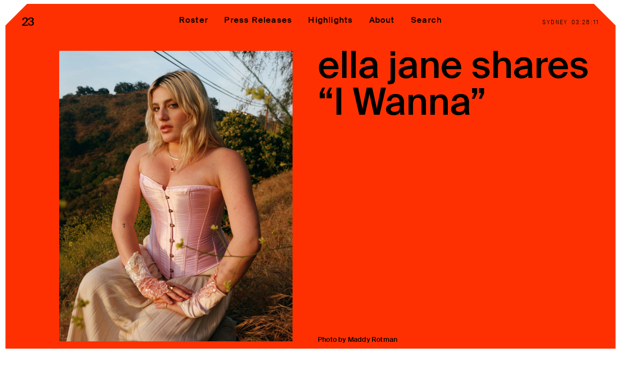

--- FILE ---
content_type: text/html; charset=UTF-8
request_url: https://twntythree.com/ella-jane-shares-i-wanna/
body_size: 9413
content:
<!-- Site by https://lpip.com.au 11111-->
<!DOCTYPE html>
<html lang="en">
<head>
<meta charset="utf-8" />
<meta name="viewport" content="width=device-width, initial-scale=1, maximum-scale=1">
<title>twnty three ella jane shares “I Wanna” - twnty three</title>
<meta name="description" content="twntythree">

<meta name='robots' content='index, follow, max-image-preview:large, max-snippet:-1, max-video-preview:-1' />

	<!-- This site is optimized with the Yoast SEO plugin v26.8 - https://yoast.com/product/yoast-seo-wordpress/ -->
	<link rel="canonical" href="https://twntythree.com/ella-jane-shares-i-wanna/" />
	<meta property="og:locale" content="en_US" />
	<meta property="og:type" content="article" />
	<meta property="og:title" content="ella jane shares “I Wanna” - twnty three" />
	<meta property="og:description" content="ella jane today shares her latest single “I Wanna” via FADER Label, and gears up to hit the road for a swiftly-selling-out US headline tour. Listen/watch “I Wanna”HERE + pre-save Marginalia HERE. “I Wanna” is pulsing with energy, reminiscent of that tingly coming-of-age feeling where you wanna be in love so badly. ella‘s fresh, bright voice pierces through the riff raff – winning you over with each quick [&hellip;]" />
	<meta property="og:url" content="https://twntythree.com/ella-jane-shares-i-wanna/" />
	<meta property="og:site_name" content="twnty three" />
	<meta property="article:publisher" content="https://www.facebook.com/twntythree/" />
	<meta property="article:published_time" content="2022-09-24T06:55:37+00:00" />
	<meta property="article:modified_time" content="2023-04-11T06:56:08+00:00" />
	<meta property="og:image" content="https://twntythree.com/wp-content/uploads/2023/04/fd6268b8-d1c9-ae2a-52be-612d7e21bd7d-1638x2048-1.jpg" />
	<meta property="og:image:width" content="960" />
	<meta property="og:image:height" content="1200" />
	<meta property="og:image:type" content="image/jpeg" />
	<meta name="author" content="twntythree" />
	<meta name="twitter:card" content="summary_large_image" />
	<meta name="twitter:creator" content="@twntythreemusic" />
	<meta name="twitter:site" content="@twntythreemusic" />
	<meta name="twitter:label1" content="Written by" />
	<meta name="twitter:data1" content="twntythree" />
	<meta name="twitter:label2" content="Est. reading time" />
	<meta name="twitter:data2" content="2 minutes" />
	<script type="application/ld+json" class="yoast-schema-graph">{"@context":"https://schema.org","@graph":[{"@type":"Article","@id":"https://twntythree.com/ella-jane-shares-i-wanna/#article","isPartOf":{"@id":"https://twntythree.com/ella-jane-shares-i-wanna/"},"author":{"name":"twntythree","@id":"https://twntythree.com/#/schema/person/427f43ebd3c94d93134f4a8d177ab732"},"headline":"ella jane shares “I Wanna”","datePublished":"2022-09-24T06:55:37+00:00","dateModified":"2023-04-11T06:56:08+00:00","mainEntityOfPage":{"@id":"https://twntythree.com/ella-jane-shares-i-wanna/"},"wordCount":437,"commentCount":0,"publisher":{"@id":"https://twntythree.com/#organization"},"image":{"@id":"https://twntythree.com/ella-jane-shares-i-wanna/#primaryimage"},"thumbnailUrl":"https://twntythree.com/wp-content/uploads/2023/04/fd6268b8-d1c9-ae2a-52be-612d7e21bd7d-1638x2048-1.jpg","inLanguage":"en-US","potentialAction":[{"@type":"CommentAction","name":"Comment","target":["https://twntythree.com/ella-jane-shares-i-wanna/#respond"]}]},{"@type":"WebPage","@id":"https://twntythree.com/ella-jane-shares-i-wanna/","url":"https://twntythree.com/ella-jane-shares-i-wanna/","name":"ella jane shares “I Wanna” - twnty three","isPartOf":{"@id":"https://twntythree.com/#website"},"primaryImageOfPage":{"@id":"https://twntythree.com/ella-jane-shares-i-wanna/#primaryimage"},"image":{"@id":"https://twntythree.com/ella-jane-shares-i-wanna/#primaryimage"},"thumbnailUrl":"https://twntythree.com/wp-content/uploads/2023/04/fd6268b8-d1c9-ae2a-52be-612d7e21bd7d-1638x2048-1.jpg","datePublished":"2022-09-24T06:55:37+00:00","dateModified":"2023-04-11T06:56:08+00:00","breadcrumb":{"@id":"https://twntythree.com/ella-jane-shares-i-wanna/#breadcrumb"},"inLanguage":"en-US","potentialAction":[{"@type":"ReadAction","target":["https://twntythree.com/ella-jane-shares-i-wanna/"]}]},{"@type":"ImageObject","inLanguage":"en-US","@id":"https://twntythree.com/ella-jane-shares-i-wanna/#primaryimage","url":"https://twntythree.com/wp-content/uploads/2023/04/fd6268b8-d1c9-ae2a-52be-612d7e21bd7d-1638x2048-1.jpg","contentUrl":"https://twntythree.com/wp-content/uploads/2023/04/fd6268b8-d1c9-ae2a-52be-612d7e21bd7d-1638x2048-1.jpg","width":960,"height":1200},{"@type":"BreadcrumbList","@id":"https://twntythree.com/ella-jane-shares-i-wanna/#breadcrumb","itemListElement":[{"@type":"ListItem","position":1,"name":"Home","item":"https://twntythree.com/"},{"@type":"ListItem","position":2,"name":"Press Releases","item":"https://twntythree.com/press-releases/"},{"@type":"ListItem","position":3,"name":"ella jane shares “I Wanna”"}]},{"@type":"WebSite","@id":"https://twntythree.com/#website","url":"https://twntythree.com/","name":"23","description":"twntythree","publisher":{"@id":"https://twntythree.com/#organization"},"potentialAction":[{"@type":"SearchAction","target":{"@type":"EntryPoint","urlTemplate":"https://twntythree.com/?s={search_term_string}"},"query-input":{"@type":"PropertyValueSpecification","valueRequired":true,"valueName":"search_term_string"}}],"inLanguage":"en-US"},{"@type":"Organization","@id":"https://twntythree.com/#organization","name":"23","url":"https://twntythree.com/","logo":{"@type":"ImageObject","inLanguage":"en-US","@id":"https://twntythree.com/#/schema/logo/image/","url":"https://twntythree.com/wp-content/uploads/2023/03/logo.jpg","contentUrl":"https://twntythree.com/wp-content/uploads/2023/03/logo.jpg","width":1000,"height":1000,"caption":"23"},"image":{"@id":"https://twntythree.com/#/schema/logo/image/"},"sameAs":["https://www.facebook.com/twntythree/","https://x.com/twntythreemusic","https://www.instagram.com/twntythreemusic/","https://open.spotify.com/playlist/6EYhwdjfbKkGEiyCknbRki"]},{"@type":"Person","@id":"https://twntythree.com/#/schema/person/427f43ebd3c94d93134f4a8d177ab732","name":"twntythree","image":{"@type":"ImageObject","inLanguage":"en-US","@id":"https://twntythree.com/#/schema/person/image/","url":"https://secure.gravatar.com/avatar/54064c3785109d5699d3e15e52ef1e8ccc3dd2e8ba674142166980babcd6c973?s=96&d=mm&r=g","contentUrl":"https://secure.gravatar.com/avatar/54064c3785109d5699d3e15e52ef1e8ccc3dd2e8ba674142166980babcd6c973?s=96&d=mm&r=g","caption":"twntythree"},"url":"https://twntythree.com/author/twntythree/"}]}</script>
	<!-- / Yoast SEO plugin. -->


<style id='wp-img-auto-sizes-contain-inline-css' type='text/css'>
img:is([sizes=auto i],[sizes^="auto," i]){contain-intrinsic-size:3000px 1500px}
/*# sourceURL=wp-img-auto-sizes-contain-inline-css */
</style>
<style id='classic-theme-styles-inline-css' type='text/css'>
/*! This file is auto-generated */
.wp-block-button__link{color:#fff;background-color:#32373c;border-radius:9999px;box-shadow:none;text-decoration:none;padding:calc(.667em + 2px) calc(1.333em + 2px);font-size:1.125em}.wp-block-file__button{background:#32373c;color:#fff;text-decoration:none}
/*# sourceURL=/wp-includes/css/classic-themes.min.css */
</style>
<!-- <link rel='stylesheet' id='style-css' href='https://twntythree.com/wp-content/themes/twntythree/dist/style.css?1741181181' type='text/css' media='all' /> -->
<link rel="stylesheet" type="text/css" href="//twntythree.com/wp-content/cache/wpfc-minified/l0dqgtra/3y6tv.css" media="all"/>
<link rel="icon" href="https://twntythree.com/wp-content/uploads/2023/04/cropped-black-logo-32x32.jpg" sizes="32x32" />
<link rel="icon" href="https://twntythree.com/wp-content/uploads/2023/04/cropped-black-logo-192x192.jpg" sizes="192x192" />
<link rel="apple-touch-icon" href="https://twntythree.com/wp-content/uploads/2023/04/cropped-black-logo-180x180.jpg" />
<meta name="msapplication-TileImage" content="https://twntythree.com/wp-content/uploads/2023/04/cropped-black-logo-270x270.jpg" />
<style id='global-styles-inline-css' type='text/css'>
:root{--wp--preset--aspect-ratio--square: 1;--wp--preset--aspect-ratio--4-3: 4/3;--wp--preset--aspect-ratio--3-4: 3/4;--wp--preset--aspect-ratio--3-2: 3/2;--wp--preset--aspect-ratio--2-3: 2/3;--wp--preset--aspect-ratio--16-9: 16/9;--wp--preset--aspect-ratio--9-16: 9/16;--wp--preset--color--black: #000000;--wp--preset--color--cyan-bluish-gray: #abb8c3;--wp--preset--color--white: #ffffff;--wp--preset--color--pale-pink: #f78da7;--wp--preset--color--vivid-red: #cf2e2e;--wp--preset--color--luminous-vivid-orange: #ff6900;--wp--preset--color--luminous-vivid-amber: #fcb900;--wp--preset--color--light-green-cyan: #7bdcb5;--wp--preset--color--vivid-green-cyan: #00d084;--wp--preset--color--pale-cyan-blue: #8ed1fc;--wp--preset--color--vivid-cyan-blue: #0693e3;--wp--preset--color--vivid-purple: #9b51e0;--wp--preset--gradient--vivid-cyan-blue-to-vivid-purple: linear-gradient(135deg,rgb(6,147,227) 0%,rgb(155,81,224) 100%);--wp--preset--gradient--light-green-cyan-to-vivid-green-cyan: linear-gradient(135deg,rgb(122,220,180) 0%,rgb(0,208,130) 100%);--wp--preset--gradient--luminous-vivid-amber-to-luminous-vivid-orange: linear-gradient(135deg,rgb(252,185,0) 0%,rgb(255,105,0) 100%);--wp--preset--gradient--luminous-vivid-orange-to-vivid-red: linear-gradient(135deg,rgb(255,105,0) 0%,rgb(207,46,46) 100%);--wp--preset--gradient--very-light-gray-to-cyan-bluish-gray: linear-gradient(135deg,rgb(238,238,238) 0%,rgb(169,184,195) 100%);--wp--preset--gradient--cool-to-warm-spectrum: linear-gradient(135deg,rgb(74,234,220) 0%,rgb(151,120,209) 20%,rgb(207,42,186) 40%,rgb(238,44,130) 60%,rgb(251,105,98) 80%,rgb(254,248,76) 100%);--wp--preset--gradient--blush-light-purple: linear-gradient(135deg,rgb(255,206,236) 0%,rgb(152,150,240) 100%);--wp--preset--gradient--blush-bordeaux: linear-gradient(135deg,rgb(254,205,165) 0%,rgb(254,45,45) 50%,rgb(107,0,62) 100%);--wp--preset--gradient--luminous-dusk: linear-gradient(135deg,rgb(255,203,112) 0%,rgb(199,81,192) 50%,rgb(65,88,208) 100%);--wp--preset--gradient--pale-ocean: linear-gradient(135deg,rgb(255,245,203) 0%,rgb(182,227,212) 50%,rgb(51,167,181) 100%);--wp--preset--gradient--electric-grass: linear-gradient(135deg,rgb(202,248,128) 0%,rgb(113,206,126) 100%);--wp--preset--gradient--midnight: linear-gradient(135deg,rgb(2,3,129) 0%,rgb(40,116,252) 100%);--wp--preset--font-size--small: 13px;--wp--preset--font-size--medium: 20px;--wp--preset--font-size--large: 36px;--wp--preset--font-size--x-large: 42px;--wp--preset--spacing--20: 0.44rem;--wp--preset--spacing--30: 0.67rem;--wp--preset--spacing--40: 1rem;--wp--preset--spacing--50: 1.5rem;--wp--preset--spacing--60: 2.25rem;--wp--preset--spacing--70: 3.38rem;--wp--preset--spacing--80: 5.06rem;--wp--preset--shadow--natural: 6px 6px 9px rgba(0, 0, 0, 0.2);--wp--preset--shadow--deep: 12px 12px 50px rgba(0, 0, 0, 0.4);--wp--preset--shadow--sharp: 6px 6px 0px rgba(0, 0, 0, 0.2);--wp--preset--shadow--outlined: 6px 6px 0px -3px rgb(255, 255, 255), 6px 6px rgb(0, 0, 0);--wp--preset--shadow--crisp: 6px 6px 0px rgb(0, 0, 0);}:where(.is-layout-flex){gap: 0.5em;}:where(.is-layout-grid){gap: 0.5em;}body .is-layout-flex{display: flex;}.is-layout-flex{flex-wrap: wrap;align-items: center;}.is-layout-flex > :is(*, div){margin: 0;}body .is-layout-grid{display: grid;}.is-layout-grid > :is(*, div){margin: 0;}:where(.wp-block-columns.is-layout-flex){gap: 2em;}:where(.wp-block-columns.is-layout-grid){gap: 2em;}:where(.wp-block-post-template.is-layout-flex){gap: 1.25em;}:where(.wp-block-post-template.is-layout-grid){gap: 1.25em;}.has-black-color{color: var(--wp--preset--color--black) !important;}.has-cyan-bluish-gray-color{color: var(--wp--preset--color--cyan-bluish-gray) !important;}.has-white-color{color: var(--wp--preset--color--white) !important;}.has-pale-pink-color{color: var(--wp--preset--color--pale-pink) !important;}.has-vivid-red-color{color: var(--wp--preset--color--vivid-red) !important;}.has-luminous-vivid-orange-color{color: var(--wp--preset--color--luminous-vivid-orange) !important;}.has-luminous-vivid-amber-color{color: var(--wp--preset--color--luminous-vivid-amber) !important;}.has-light-green-cyan-color{color: var(--wp--preset--color--light-green-cyan) !important;}.has-vivid-green-cyan-color{color: var(--wp--preset--color--vivid-green-cyan) !important;}.has-pale-cyan-blue-color{color: var(--wp--preset--color--pale-cyan-blue) !important;}.has-vivid-cyan-blue-color{color: var(--wp--preset--color--vivid-cyan-blue) !important;}.has-vivid-purple-color{color: var(--wp--preset--color--vivid-purple) !important;}.has-black-background-color{background-color: var(--wp--preset--color--black) !important;}.has-cyan-bluish-gray-background-color{background-color: var(--wp--preset--color--cyan-bluish-gray) !important;}.has-white-background-color{background-color: var(--wp--preset--color--white) !important;}.has-pale-pink-background-color{background-color: var(--wp--preset--color--pale-pink) !important;}.has-vivid-red-background-color{background-color: var(--wp--preset--color--vivid-red) !important;}.has-luminous-vivid-orange-background-color{background-color: var(--wp--preset--color--luminous-vivid-orange) !important;}.has-luminous-vivid-amber-background-color{background-color: var(--wp--preset--color--luminous-vivid-amber) !important;}.has-light-green-cyan-background-color{background-color: var(--wp--preset--color--light-green-cyan) !important;}.has-vivid-green-cyan-background-color{background-color: var(--wp--preset--color--vivid-green-cyan) !important;}.has-pale-cyan-blue-background-color{background-color: var(--wp--preset--color--pale-cyan-blue) !important;}.has-vivid-cyan-blue-background-color{background-color: var(--wp--preset--color--vivid-cyan-blue) !important;}.has-vivid-purple-background-color{background-color: var(--wp--preset--color--vivid-purple) !important;}.has-black-border-color{border-color: var(--wp--preset--color--black) !important;}.has-cyan-bluish-gray-border-color{border-color: var(--wp--preset--color--cyan-bluish-gray) !important;}.has-white-border-color{border-color: var(--wp--preset--color--white) !important;}.has-pale-pink-border-color{border-color: var(--wp--preset--color--pale-pink) !important;}.has-vivid-red-border-color{border-color: var(--wp--preset--color--vivid-red) !important;}.has-luminous-vivid-orange-border-color{border-color: var(--wp--preset--color--luminous-vivid-orange) !important;}.has-luminous-vivid-amber-border-color{border-color: var(--wp--preset--color--luminous-vivid-amber) !important;}.has-light-green-cyan-border-color{border-color: var(--wp--preset--color--light-green-cyan) !important;}.has-vivid-green-cyan-border-color{border-color: var(--wp--preset--color--vivid-green-cyan) !important;}.has-pale-cyan-blue-border-color{border-color: var(--wp--preset--color--pale-cyan-blue) !important;}.has-vivid-cyan-blue-border-color{border-color: var(--wp--preset--color--vivid-cyan-blue) !important;}.has-vivid-purple-border-color{border-color: var(--wp--preset--color--vivid-purple) !important;}.has-vivid-cyan-blue-to-vivid-purple-gradient-background{background: var(--wp--preset--gradient--vivid-cyan-blue-to-vivid-purple) !important;}.has-light-green-cyan-to-vivid-green-cyan-gradient-background{background: var(--wp--preset--gradient--light-green-cyan-to-vivid-green-cyan) !important;}.has-luminous-vivid-amber-to-luminous-vivid-orange-gradient-background{background: var(--wp--preset--gradient--luminous-vivid-amber-to-luminous-vivid-orange) !important;}.has-luminous-vivid-orange-to-vivid-red-gradient-background{background: var(--wp--preset--gradient--luminous-vivid-orange-to-vivid-red) !important;}.has-very-light-gray-to-cyan-bluish-gray-gradient-background{background: var(--wp--preset--gradient--very-light-gray-to-cyan-bluish-gray) !important;}.has-cool-to-warm-spectrum-gradient-background{background: var(--wp--preset--gradient--cool-to-warm-spectrum) !important;}.has-blush-light-purple-gradient-background{background: var(--wp--preset--gradient--blush-light-purple) !important;}.has-blush-bordeaux-gradient-background{background: var(--wp--preset--gradient--blush-bordeaux) !important;}.has-luminous-dusk-gradient-background{background: var(--wp--preset--gradient--luminous-dusk) !important;}.has-pale-ocean-gradient-background{background: var(--wp--preset--gradient--pale-ocean) !important;}.has-electric-grass-gradient-background{background: var(--wp--preset--gradient--electric-grass) !important;}.has-midnight-gradient-background{background: var(--wp--preset--gradient--midnight) !important;}.has-small-font-size{font-size: var(--wp--preset--font-size--small) !important;}.has-medium-font-size{font-size: var(--wp--preset--font-size--medium) !important;}.has-large-font-size{font-size: var(--wp--preset--font-size--large) !important;}.has-x-large-font-size{font-size: var(--wp--preset--font-size--x-large) !important;}
/*# sourceURL=global-styles-inline-css */
</style>
</head>
<body class="wp-singular post-template-default single single-post postid-17434 single-format-standard wp-theme-twntythree">
<header id="header" class="locked">
  <div class="inner">
    <div class="container-fluid">
      <div class="row middle-xs">

        <div class="col-xs-6">
          <a href="https://twntythree.com" class="logo">23</a>
        </div>

        <div class="col-xs-6 nav-toggle-container">
          <a id="nav-toggle" href="#" class="nav-toggle font-size-md">Menu</a>
          <div class="clock-container">
            <div class="clock-location" data-location="sydney">Sydney</div>
            <div class="clock-time">00:00:00</div>
          </div>
        </div>

      </div>
    </div>

    <nav id="nav" class="nav">
      <div class="inner">
        <div class="container-fluid center-sm">
          <div class="row">
            <div class="col-xs-12">
              <div class="menu-header-menu-container"><ul id="menu-header-menu" class="menu"><li id="menu-item-15137" class="menu-item menu-item-type-post_type_archive menu-item-object-talent menu-item-15137"><a href="https://twntythree.com/roster/">Roster</a></li>
<li id="menu-item-28" class="menu-item menu-item-type-post_type menu-item-object-page current_page_parent menu-item-28"><a href="https://twntythree.com/press-releases/">Press Releases</a></li>
<li id="menu-item-15138" class="menu-item menu-item-type-post_type_archive menu-item-object-highlight menu-item-15138"><a href="https://twntythree.com/highlights/">Highlights</a></li>
<li id="menu-item-30" class="menu-item menu-item-type-post_type menu-item-object-page menu-item-30"><a href="https://twntythree.com/about/">About</a></li>
<li id="menu-item-15225" class="search-toggle menu-item menu-item-type-custom menu-item-object-custom menu-item-15225"><a href="/?s=">Search</a></li>
</ul></div>            </div>
          </div>
        </div>
      </div>
     
      <div id="search-menu">
        <form role="search" method="get" id="searchform" class="searchform" action="/?s=Search">
          <input type="input" class="this" value="" name="s" id="s" placeholder="Search" tabindex="1">
          <input type="submit" id="searchsubmit" value="Search" class="search">

          <div id="search-close" class="close">
              <svg id="Layer_1" data-name="Layer 1" xmlns="http://www.w3.org/2000/svg" width="13.44" height="13.44" viewBox="0 0 13.44 13.44">
                <line x1=".35" y1="13.08" x2="13.08" y2=".35" fill="none" stroke="#000000" stroke-miterlimit="10"/>
                <line x1=".35" y1=".35" x2="13.08" y2="13.08" fill="none" stroke="#000000" stroke-miterlimit="10"/>
              </svg>
          </div>
        </form>
      </div>
      <div class="hide-desktop nav-footer">
          <p>23 is an independent music PR and management firm.<br />
Based on Gadigal Land/Sydney and in New York City.<br />
&copy; TWNTY THREE PR PTY LTD &copy; 23 PR INC. </p>
        </div>
    </nav>
   
  </div>
</header>
<main>
  <div class="main-inner">      <section class="post relative">
    <div class="container-fluid intro" data-padding-bottom="medium">
        <div class="bg-color"><div class="inner"></div></div>
        <div class="row" data-padding-top="small" data-padding-bottom="large">
            <div class="col-xs-12 col-sm-6 feature-img">
                              <img src="https://twntythree.com/wp-content/uploads/2023/04/fd6268b8-d1c9-ae2a-52be-612d7e21bd7d-1638x2048-1.jpg"/>
                          </div>
            <div class="col-xs-12 col-sm-6 font-size-xl title">
              <h1>ella jane shares “I Wanna”</h1>
              <div class="photo-credit">Photo by Maddy Rotman</div>
            </div>
        </div>
        <div class="row">
          <div class="col-xs-12 col-sm-6 left_column">
            <div class="date">September 24 2022</div>
              <div class="left_content_1">
                                
                  <h2>PRAISE FOR                                                             ella jane                      
                                      </h2>
                                      <figure class="font-size-lg">
                    <p>&ldquo;Guaranteed to send you deeper into your feelings… [a] star on-the-rise&rdquo;</p>
                    <figcaption>Paper Mag</figcaption>
                    </figure>
                                      <figure class="font-size-lg">
                    <p>&ldquo;Ella Jane is Unapologetically, Authentically Herself in ‘Party Trick'&rdquo;</p>
                    <figcaption>Ones To Watch</figcaption>
                    </figure>
                                      <figure class="font-size-lg">
                    <p>&ldquo;Captivating vocals&rdquo;</p>
                    <figcaption>Lyrical Lemonade</figcaption>
                    </figure>
                                                </div>
                                              <div class="left_column_image font-size-lg">
                                        <img src="https://twntythree.com/wp-content/uploads/2023/04/98b68ac1-4d7d-03b6-7bdc-2c29df33c06b-2048x2048-1.jpg" alt="" />
                                  </div>
                            <div class="left_content_2 font-size-lg">
                              </div>
              <div class="left_content_3 font-size-lg">
                <p class="p1">“I Wanna” by ella jane is out now, buy/stream it <a href="https://link.ellajane.xyz/iwanna">here.</a></p>
              </div>
            </div>
            <div class="col-xs-12 col-sm-6 font-size-lg right_column">
                          <div class="the-content">
                <p class="p1"><strong>ella jane</strong> today shares her latest single “I Wanna” via FADER Label, and gears up to hit the road for a swiftly-selling-out US headline tour. Listen/watch “I Wanna”<a href="https://link.ellajane.xyz/iwanna">HERE</a> + pre-save Marginalia <a href="https://link.ellajane.xyz/marginalia">HERE</a>.</p>
<p class="p1">“I Wanna” is pulsing with energy, reminiscent of that tingly coming-of-age feeling where you wanna be in love so badly. ella‘s fresh, bright voice pierces through the riff raff – winning you over with each quick turn of phrase and melodic lilt. The euphoric chorus gives impetus to her upcoming Marginalia EP, due later this fall.</p>
<p class="p1">The video was directed by Paris Mumpower and stars <a href="https://www.instagram.com/tringsby/">Tatiana Rinsby</a> and <a href="https://www.instagram.com/maggielevone/">Maggie Levone</a>. In it, you can feel the tension and desire to fall in love so immediately. It’s simple and gorgeously wrought with tension.</p>
<p class="p1">Of the track, ella jane says,<em> “I Wanna is probably my favorite song of mine to date. To me, it feels like the culmination of so many moments, both in my life and within the project. But ultimately, it’s a raw admission of the universal desire to love and be loved, triumphant yet vulnerable as it courses through the electric veins of a synth-pop anthem.”</em></p>
<p class="p1">ella continues, <em>“Last summer, when a co-writing session found me addled with writer’s block, I dug through my voice memos in a desperate search for some seed, ANY seed, I stumbled across that first voice recording. The mumbled ‘I wanna be in love’s were enough to spark inspiration, and I was able to lay down the piano part and map out a tentative verse melody. The rest of the song came together in the form of late-night notes app poetry, fine-tuning the lyrics in the studio once I felt they were near-perfect. I worked with [co-writer] Steph Jones and [producer] Mike Irish to capture the coming-of-age feeling we were going for.”</em></p>
<p class="p1">ella jane‘s sound is a harmonious amalgamation of folk, soul and indie-pop. Her voice is so bright and controlled it’s addictive, as instantly replay-able – over and over again without reason – like Olivia Rodrigo, Wallice, Maude Latour. Her 2021 single “nothing else i could do” has amassed over 25 million streams on Spotify alone, and she has received praise from Paper, Ones To Watch, Lyrical Lemonade, and more (including Elton John, who said of “Calling Card” – “if there’s any justice in the world, it will be a big hit for Ella Jane… I really love it”). Her vision spans beyond music, writing and production, into the full creative realm, working with NY Times photographer Sabrina Santiago, photographer Maddy Rotman (recently shot Maggie Rogers &amp; more), among others.</p>
              </div>
               
              <div class="">
                              </div>
                              <div class="keep_in_touch">
                  <p>Keep in touch</p>

                  
<div class="social-links inline-list">
  <ul>
          <li> 
          <a href="https://www.instagram.com/ellajanemusic/" target="_blank">
            <svg xmlns="http://www.w3.org/2000/svg" width="100" height="100" viewBox="0 0 100 100">
              <path d="M49.9,36.83c-.12,0-.24,0-.36,0-3.21,0-6.26,1.26-8.64,3.57-2.57,2.5-4.05,6.01-4.05,9.61,0,7.26,5.9,13.17,13.14,13.17s12.98-5.82,13.15-13.24c.08-3.74-.99-6.92-3.11-9.19-2.27-2.43-5.78-3.79-10.13-3.91" />
              <path d="M70.3,34.21c-2.55,0-4.62-2.07-4.62-4.63s2.07-4.63,4.62-4.63,4.62,2.07,4.62,4.63-2.07,4.63-4.62,4.63m-.48,15.87c-.11,5.3-2.2,10.25-5.87,13.96-3.72,3.76-8.68,5.83-13.95,5.83-10.93,0-19.82-8.91-19.82-19.86,0-5.4,2.22-10.66,6.08-14.41,3.77-3.66,8.68-5.6,13.85-5.45,6.17,.18,11.29,2.27,14.81,6.03,3.33,3.57,5.03,8.38,4.91,13.91m-4.83-31.88h-29.98c-8.74,0-15.85,7.12-15.85,15.88v32.05c0,8.76,7.11,15.88,15.85,15.88h29.98c8.74,0,15.85-7.12,15.85-15.88V34.08c0-8.76-7.11-15.88-15.85-15.88" />
              <path d="M86.3,66.13c0,11.78-9.56,21.36-21.32,21.36h-29.98c-11.75,0-21.31-9.58-21.31-21.36V34.08c0-11.78,9.56-21.36,21.31-21.36h29.98c11.75,0,21.32,9.58,21.32,21.36v32.05ZM78.24,0H21.76C9.74,0,0,9.81,0,21.91v56.19c0,12.1,9.74,21.91,21.76,21.91h56.49c12.02,0,21.76-9.81,21.76-21.91V21.91c0-12.1-9.74-21.91-21.76-21.91"/>
            </svg>
          </a>
      </li>
     
          <li>
        <a href="https://open.spotify.com/artist/3gBjSrNsYzzbeo0nwsL21J?si=aK7-D2h7SbO80bZCEJlPnA" target="_blank">
          <svg xmlns="http://www.w3.org/2000/svg" width="100" height="100" viewBox="0 0 100 100">
            <path d="M81.88,45c-.75,0-1.51-.18-2.22-.55-28.51-14.97-57.8-6.01-58.09-5.92-2.52,.8-5.2-.6-5.99-3.12-.79-2.52,.6-5.2,3.12-5.99,1.35-.42,33.41-10.24,65.41,6.57,2.34,1.23,3.23,4.12,2.01,6.45-.85,1.63-2.51,2.56-4.23,2.56m-2.78,13.35c-.72,1.25-2.03,1.95-3.37,1.95-.66,0-1.32-.17-1.93-.52-24.73-14.22-49.65-5.94-49.9-5.86-2.03,.69-4.24-.38-4.93-2.41-.7-2.03,.38-4.23,2.41-4.93,1.15-.39,28.53-9.49,56.29,6.47,1.86,1.07,2.5,3.44,1.43,5.3m-6.21,13.84c-.62,1.03-1.7,1.59-2.82,1.59-.58,0-1.16-.15-1.69-.47-19.69-11.84-43.03-4.99-43.26-4.92-1.73,.52-3.57-.46-4.09-2.19-.53-1.73,.45-3.57,2.18-4.1,1.06-.32,26.32-7.8,48.56,5.58,1.55,.93,2.06,2.95,1.12,4.51M50,0C22.39,0,0,22.39,0,50s22.39,50,50,50,50-22.39,50-50S77.61,0,50,0"/>
          </svg>
        </a>
      </li>
     
          <li>
        <a href="https://twitter.com/ellajanemusic?ref_src=twsrc%5Egoogle%7Ctwcamp%5Eserp%7Ctwgr%5Eauthor" target="_blank">
          <svg xmlns="http://www.w3.org/2000/svg" width="100" height="100" viewBox="0 0 100 100">
            <path d="M76.51,36.4c.03,.59,.04,1.18,.04,1.77,0,18.07-13.76,38.92-38.91,38.92-7.72,0-14.91-2.27-20.97-6.15,1.07,.13,2.16,.19,3.26,.19,6.41,0,12.3-2.19,16.99-5.85-5.99-.11-11.04-4.06-12.78-9.5,.83,.16,1.69,.25,2.57,.25,1.25,0,2.46-.17,3.6-.48-6.26-1.26-10.97-6.79-10.97-13.41,0-.06,0-.12,0-.17,1.84,1.03,3.95,1.64,6.19,1.71-3.67-2.45-6.08-6.64-6.08-11.38,0-2.51,.67-4.86,1.85-6.88,6.75,8.27,16.82,13.72,28.19,14.29-.23-1-.35-2.04-.35-3.12,0-7.55,6.12-13.68,13.68-13.68,3.93,0,7.49,1.66,9.98,4.32,3.12-.61,6.04-1.75,8.69-3.32-1.02,3.19-3.19,5.88-6.01,7.57,2.77-.33,5.4-1.07,7.85-2.15-1.83,2.74-4.15,5.15-6.83,7.08M0,100H100V0H0V100Z"/>
          </svg>
        </a>
      </li>
     
     
     
  </ul>
</div>                </div>
               
            </div>
        </div>
      </div>
    </section>
  
<div class="footer-headline" data-padding-top="large" data-padding-bottom="small">
  <div class="container-fluid">
    <div class="row center-xs">
      <div class="col-xs-12">
        <h1>We share artist’s stories,<br />
we love what we do.</h1>
      </div>
    </div>
  </div>
</div>

<footer id="footer">
  <div class="container-fluid">
    <div class="row center-xs">
      <div class="col-xs-12">
        <a href="#" class="logo">
          <svg id="Logo" xmlns="http://www.w3.org/2000/svg" width="64.21" height="95.22" viewBox="0 0 64.21 95.22">
  <path d="M58.32,44.72h-.01c-1.12-.36-2.4-.65-3.85-.86l-1.97-.28h-.02l-35.01-4.13c-4.47-.66-5.54-3.69-.92-6.39,4.9-2.87,9.16-3.97,15.34-2.87l7.67,1.38c8.8,1.6,14.06-3.64,14.06-10.41,0-2.75-.18-5.4-1.42-7.75v-.02h0C47.69,5.02,37.62-.32,26.39,.01,14.11,.38,3.98,7.61,.46,17.35c-.1,.24-.18,.47-.24,.69h0c-.14,.5-.22,.96-.22,1.36,0,3.86,11.22,5.9,16.62,2.04l11.4-9.54c5.92-4.88,10.68-4.44,14.3-3.34,4.26,1.27,6.03,4.89,2.77,6.59L9.33,31.3c-4.83,2.53-9.33,5.44-9.33,10.51s4.43,11.39,17.43,11.39l38.78-4.52,1.36-.16h0c.37-.04,.78-.07,1.32-.11,1.17-.08,2.93,.3,2.74,1.92-.18,1.23-.62,2.01-3.51,2.62-.7,.17-1.49,.3-2.38,.39l-29.79,2.8c-6.51,.63-8.09,3.04-8.57,5.04-.62,2.6,.6,5.35,5.79,6.6l17.76,4.35,7.59,1.81c3.32,.82,4.47,2.07,4.29,3.68-.17,1.56-1.77,2.9-4.94,2.26l-1.01-.2c-.21-.03-.42-.07-.65-.12l-33.76-6.53c-5.14-1.13-6.72,.32-7.13,2.06-.15,.61-.15,1.48,.02,2.5h-.02c.03,.12,.06,.24,.09,.38,.31,1.55,.99,3.39,2.14,5.21,4.61,7.59,14.68,12.04,25.17,12.04,14.65,0,26.73-9.61,28.48-22.03,.04-.24,.08-.48,.1-.72v-.21l.02-.06h0c.29-4.91-4.54-8.09-11.76-6.93l-13.92,2.13c-.14,.02-.28,.04-.41,.05l-.48,.06c-1.4,.14-2.19-.41-2.26-1.08v-.05c-.04-.6,.48-1.28,1.63-1.66l3.54-1.17,20.09-6.82c3.56-1.28,5.85-3.03,6.33-5.03,.69-2.87-1.16-5.49-5.75-6.96Z" fill="#000000"/>
</svg>        </a>
      </div>
    </div>
  </div>
  <div class="container-fluid">
    <div class="row center-xs start-sm">
      <div class="col-xs-12 col-sm-6">
        <div class="inner">
          <p><p>23 is an independent music PR and management firm.<br />
Based on Gadigal Land/Sydney and in New York City.<br />
&copy; TWNTY THREE PR PTY LTD &copy; 23 PR INC. </p>
</p>
        </div>
      </div>
      <div class="col-xs-12 col-sm-6">
        <div class="inner">
          <div class="signup-form-container-22">
            <p><a id="signup-toggle-22" href="https://twntythree.us11.list-manage.com/subscribe?u=b711afdcd18faf303fbecbc56&id=64df5cca40">Join Mailing List</a></p>
            <form id="signup-form-22" class="validate" action="https://twntythree.us11.list-manage.com/subscribe/post?u=b711afdcd18faf303fbecbc56&id=64df5cca40" method="post" name="mc-embedded-subscribe-form" novalidate="" target="_blank">
            <input id="mce-EMAIL" class="email-input" required name="EMAIL" type="email" value="" placeholder="Email Address">
            <input id="mc-embedded-subscribe" class="email-submit" name="subscribe" type="submit" value="Send">
            </form>

          </div>
          <p><p><a href="mailto:hello@twntythree.com">hello@twntythree.com</a></p>
</p>
          <p><div class="inline-list"><ul id="menu-social-links" class="menu"><li id="menu-item-15139" class="menu-item menu-item-type-custom menu-item-object-custom menu-item-15139"><a href="https://www.instagram.com/twntythreemusic/">Instagram</a></li>
<li id="menu-item-15140" class="menu-item menu-item-type-custom menu-item-object-custom menu-item-15140"><a href="https://open.spotify.com/playlist/6EYhwdjfbKkGEiyCknbRki">Spotify</a></li>
<li id="menu-item-15141" class="menu-item menu-item-type-custom menu-item-object-custom menu-item-15141"><a href="https://www.facebook.com/twntythree/">Facebook</a></li>
<li id="menu-item-15142" class="menu-item menu-item-type-custom menu-item-object-custom menu-item-15142"><a href="https://twitter.com/twntythreemusic">Twitter</a></li>
</ul></div></p>
      </div>
  </div>
</footer>

</div>
</main>

<div class="blocker">
  <div id="subscibe-modal" class="modal subscribe-modal" data-modal="subscribe">
    <div class="popup">
      <div class="close">Close</div>
      <!DOCTYPE html><html><head><meta charset='UTF-8' /></head><body class='GF_AJAX_POSTBACK'><p class="gform_not_found">Oops! We could not locate your form.</p></body></html></div>
  </div>
</div>

<svg width="0" height="0">
  <defs>
    <clipPath id="shape1" clipPathUnits="objectBoundingBox">
      <path d="M0.114,0 s0,0.11,-0.111,0.11 V0.89 s0.111,0,0.111,0.11 H0.892 s0,-0.11,0.111,-0.11 V0.11 S0.892,0.11,0.892,0 H0.114" fill="#000000"/>
    </clipPath>
  </defs>
</svg>
<div class="gsap-mouse-cursor"></div>

<script type="speculationrules">
{"prefetch":[{"source":"document","where":{"and":[{"href_matches":"/*"},{"not":{"href_matches":["/wp-*.php","/wp-admin/*","/wp-content/uploads/*","/wp-content/*","/wp-content/plugins/*","/wp-content/themes/twntythree/*","/*\\?(.+)"]}},{"not":{"selector_matches":"a[rel~=\"nofollow\"]"}},{"not":{"selector_matches":".no-prefetch, .no-prefetch a"}}]},"eagerness":"conservative"}]}
</script>
<script type="text/javascript" src="https://twntythree.com/wp-content/themes/twntythree/dist/scripts.js?1741065000" id="scripts-js"></script>
</body>
</html><!-- WP Fastest Cache file was created in 0.370 seconds, on January 23, 2026 @ 3:28 am --><!-- need to refresh to see cached version -->

--- FILE ---
content_type: text/css
request_url: https://twntythree.com/wp-content/cache/wpfc-minified/l0dqgtra/3y6tv.css
body_size: 13877
content:
.black{color:#fff;background-color:#000}.white-bg *{color:#000 !important}.contain-width{max-width:100%}.contain-height{max-height:calc(100vh - var(--header-height))}.contain-height .inside{max-height:calc(100vh - var(--header-height) - 1rem)}.contain-height-video{max-height:calc(100vh - var(--header-height))}.image-mask-1{--mask: radial-gradient(1rem at 0 0 ,#0000 98%,#000) 0 0 /51% 51% no-repeat, radial-gradient(1rem at 100% 0 ,#0000 98%,#000) 100% 0 /51% 51% no-repeat, radial-gradient(1rem at 100% 100%,#0000 98%,#000) 100% 100%/51% 51% no-repeat, radial-gradient(1rem at 0 100%,#0000 98%,#000) 0 100%/51% 51% no-repeat;-webkit-mask:var(--mask);mask:var(--mask);mask:var(--mask);clip-path:none}.image-mask-1-large{--mask: radial-gradient(1rem at 0 0 ,#0000 98%,#000) 0 0 /51% 51% no-repeat, radial-gradient(1rem at 100% 0 ,#0000 98%,#000) 100% 0 /51% 51% no-repeat, radial-gradient(1rem at 100% 100%,#0000 98%,#000) 100% 100%/51% 51% no-repeat, radial-gradient(1rem at 0 100%,#0000 98%,#000) 0 100%/51% 51% no-repeat;-webkit-mask:var(--mask);mask:var(--mask);mask:var(--mask);clip-path:none}@media(min-width: 48em){.image-mask-1-large{--mask: radial-gradient(3rem at 0 0 ,#0000 98%,#000) 0 0 /51% 51% no-repeat, radial-gradient(3rem at 100% 0 ,#0000 98%,#000) 100% 0 /51% 51% no-repeat, radial-gradient(3rem at 100% 100%,#0000 98%,#000) 100% 100%/51% 51% no-repeat, radial-gradient(3rem at 0 100%,#0000 98%,#000) 0 100%/51% 51% no-repeat;-webkit-mask:var(--mask);mask:var(--mask);clip-path:none}}.image-mask-2{-webkit-mask:none;mask:none;clip-path:polygon(0% 1rem, 1rem 1rem, 1rem 0%, calc(100% - 1rem) 0%, calc(100% - 1rem) 1rem, 100% 1rem, 100% calc(100% - 1rem), calc(100% - 1rem) calc(100% - 1rem), calc(100% - 1rem) 100%, 1rem 100%, 1rem calc(100% - 1rem), 0% calc(100% - 1rem))}.image-mask-2-large{-webkit-mask:none;mask:none;clip-path:polygon(0% 1rem, 1rem 1rem, 1rem 0%, calc(100% - 1rem) 0%, calc(100% - 1rem) 1rem, 100% 1rem, 100% calc(100% - 1rem), calc(100% - 1rem) calc(100% - 1rem), calc(100% - 1rem) 100%, 1rem 100%, 1rem calc(100% - 1rem), 0% calc(100% - 1rem))}@media(min-width: 48em){.image-mask-2-large{-webkit-mask:none;mask:none;clip-path:polygon(0% 3rem, 3rem 3rem, 3rem 0%, calc(100% - 3rem) 0%, calc(100% - 3rem) 3rem, 100% 3rem, 100% calc(100% - 3rem), calc(100% - 3rem) calc(100% - 3rem), calc(100% - 3rem) 100%, 3rem 100%, 3rem calc(100% - 3rem), 0% calc(100% - 3rem))}}.image-mask-3{-webkit-mask:none;mask:none;clip-path:polygon(0% 1rem, 1rem 0%, calc(100% - 1rem) 0%, 100% 1rem, 100% calc(100% - 1rem), calc(100% - 1rem) 100%, 1rem 100%, 0% calc(100% - 1rem))}.image-mask-3-large{-webkit-mask:none;mask:none;clip-path:polygon(0% 1rem, 1rem 0%, calc(100% - 1rem) 0%, 100% 1rem, 100% calc(100% - 1rem), calc(100% - 1rem) 100%, 1rem 100%, 0% calc(100% - 1rem))}@media(min-width: 48em){.image-mask-3-large{-webkit-mask:none;mask:none;clip-path:polygon(0% 3rem, 3rem 0%, calc(100% - 3rem) 0%, 100% 3rem, 100% calc(100% - 3rem), calc(100% - 3rem) 100%, 3rem 100%, 0% calc(100% - 3rem))}}.image-mask-4{--g: #000, #0000 1deg 219deg,#000 220deg;--mask: conic-gradient(from -155deg at top 0.25rem left 0.25rem,var(--g)) 0 0 /51% 51% no-repeat, conic-gradient(from -65deg at top 0.25rem right 0.25rem,var(--g)) 100% 0 /51% 51% no-repeat, conic-gradient(from 25deg at bottom 0.25rem right 0.25rem,var(--g)) 100% 100%/51% 51% no-repeat, conic-gradient(from -245deg at bottom 0.25rem left 0.25rem,var(--g)) 0 100%/51% 51% no-repeat;-webkit-mask:var(--mask);mask:var(--mask);clip-path:none}.image-mask-4-large{border-radius:3vw;--g: #000, #0000 1deg 219deg,#000 220deg;--mask: conic-gradient(from -155deg at top 0.25rem left 0.25rem,var(--g)) 0 0 /51% 51% no-repeat, conic-gradient(from -65deg at top 0.25rem right 0.25rem,var(--g)) 100% 0 /51% 51% no-repeat, conic-gradient(from 25deg at bottom 0.25rem right 0.25rem,var(--g)) 100% 100%/51% 51% no-repeat, conic-gradient(from -245deg at bottom 0.25rem left 0.25rem,var(--g)) 0 100%/51% 51% no-repeat;-webkit-mask:var(--mask);mask:var(--mask);clip-path:none}.container-fluid{margin-right:auto;margin-left:auto;padding-right:2rem;padding-left:2rem}.row{box-sizing:border-box;display:-ms-flexbox;display:-webkit-box;display:flex;-ms-flex:0 1 auto;-webkit-box-flex:0;flex:0 1 auto;-ms-flex-direction:row;-webkit-box-orient:horizontal;-webkit-box-direction:normal;flex-direction:row;-ms-flex-wrap:wrap;flex-wrap:wrap;margin-right:-1rem;margin-left:-1rem}.row.reverse{-ms-flex-direction:row-reverse;-webkit-box-orient:horizontal;-webkit-box-direction:reverse;flex-direction:row-reverse}.col.reverse{-ms-flex-direction:column-reverse;-webkit-box-orient:vertical;-webkit-box-direction:reverse;flex-direction:column-reverse}.col-xs,.col-xs-1,.col-xs-10,.col-xs-11,.col-xs-12,.col-xs-2,.col-xs-3,.col-xs-4,.col-xs-5,.col-xs-6,.col-xs-7,.col-xs-8,.col-xs-9{box-sizing:border-box;-ms-flex:0 0 auto;-webkit-box-flex:0;flex:0 0 auto;padding-right:1rem;padding-left:1rem}.col-xs{-webkit-flex-grow:1;-ms-flex-positive:1;-webkit-box-flex:1;flex-grow:1;-ms-flex-preferred-size:0;flex-basis:0;max-width:100%}.col-xs-1{-ms-flex-preferred-size:8.333%;flex-basis:8.333%;max-width:8.333%}.col-xs-2{-ms-flex-preferred-size:16.667%;flex-basis:16.667%;max-width:16.667%}.col-xs-3{-ms-flex-preferred-size:25%;flex-basis:25%;max-width:25%}.col-xs-4{-ms-flex-preferred-size:33.333%;flex-basis:33.333%;max-width:33.333%}.col-xs-5{-ms-flex-preferred-size:41.667%;flex-basis:41.667%;max-width:41.667%}.col-xs-6{-ms-flex-preferred-size:50%;flex-basis:50%;max-width:50%}.col-xs-7{-ms-flex-preferred-size:58.333%;flex-basis:58.333%;max-width:58.333%}.col-xs-8{-ms-flex-preferred-size:66.667%;flex-basis:66.667%;max-width:66.667%}.col-xs-9{-ms-flex-preferred-size:75%;flex-basis:75%;max-width:75%}.col-xs-10{-ms-flex-preferred-size:83.333%;flex-basis:83.333%;max-width:83.333%}.col-xs-11{-ms-flex-preferred-size:91.667%;flex-basis:91.667%;max-width:91.667%}.col-xs-12{-ms-flex-preferred-size:100%;flex-basis:100%;max-width:100%}.col-xs-offset-1{margin-left:8.333%}.col-xs-offset-2{margin-left:16.667%}.col-xs-offset-3{margin-left:25%}.col-xs-offset-4{margin-left:33.333%}.col-xs-offset-5{margin-left:41.667%}.col-xs-offset-6{margin-left:50%}.col-xs-offset-7{margin-left:58.333%}.col-xs-offset-8{margin-left:66.667%}.col-xs-offset-9{margin-left:75%}.col-xs-offset-10{margin-left:83.333%}.col-xs-offset-11{margin-left:91.667%}.start-xs{-ms-flex-pack:start;-webkit-box-pack:start;justify-content:flex-start;text-align:start}.center-xs{-ms-flex-pack:center;-webkit-box-pack:center;justify-content:center;text-align:center}.end-xs{-ms-flex-pack:end;-webkit-box-pack:end;justify-content:flex-end;text-align:end}.top-xs{-ms-flex-align:start;-webkit-box-align:start;align-items:flex-start}.middle-xs{-ms-flex-align:center;-webkit-box-align:center;align-items:center}.bottom-xs{-ms-flex-align:end;-webkit-box-align:end;align-items:flex-end}.around-xs{-ms-flex-pack:distribute;justify-content:space-around}.between-xs{-ms-flex-pack:justify;-webkit-box-pack:justify;justify-content:space-between}.first-xs{-ms-flex-order:-1;-webkit-box-ordinal-group:0;order:-1}.last-xs{-ms-flex-order:1;-webkit-box-ordinal-group:2;order:1}@media only screen and (min-width: 48em){.container{width:46rem}.col-sm,.col-sm-1,.col-sm-10,.col-sm-11,.col-sm-12,.col-sm-2,.col-sm-3,.col-sm-4,.col-sm-5,.col-sm-6,.col-sm-7,.col-sm-8,.col-sm-9{box-sizing:border-box;-ms-flex:0 0 auto;-webkit-box-flex:0;flex:0 0 auto;padding-right:1rem;padding-left:1rem}.col-sm{-webkit-flex-grow:1;-ms-flex-positive:1;-webkit-box-flex:1;flex-grow:1;-ms-flex-preferred-size:0;flex-basis:0;max-width:100%}.col-sm-1{-ms-flex-preferred-size:8.333%;flex-basis:8.333%;max-width:8.333%}.col-sm-2{-ms-flex-preferred-size:16.667%;flex-basis:16.667%;max-width:16.667%}.col-sm-3{-ms-flex-preferred-size:25%;flex-basis:25%;max-width:25%}.col-sm-4{-ms-flex-preferred-size:33.333%;flex-basis:33.333%;max-width:33.333%}.col-sm-5{-ms-flex-preferred-size:41.667%;flex-basis:41.667%;max-width:41.667%}.col-sm-6{-ms-flex-preferred-size:50%;flex-basis:50%;max-width:50%}.col-sm-7{-ms-flex-preferred-size:58.333%;flex-basis:58.333%;max-width:58.333%}.col-sm-8{-ms-flex-preferred-size:66.667%;flex-basis:66.667%;max-width:66.667%}.col-sm-9{-ms-flex-preferred-size:75%;flex-basis:75%;max-width:75%}.col-sm-10{-ms-flex-preferred-size:83.333%;flex-basis:83.333%;max-width:83.333%}.col-sm-11{-ms-flex-preferred-size:91.667%;flex-basis:91.667%;max-width:91.667%}.col-sm-12{-ms-flex-preferred-size:100%;flex-basis:100%;max-width:100%}.col-sm-offset-1{margin-left:8.333%}.col-sm-offset-2{margin-left:16.667%}.col-sm-offset-3{margin-left:25%}.col-sm-offset-4{margin-left:33.333%}.col-sm-offset-5{margin-left:41.667%}.col-sm-offset-6{margin-left:50%}.col-sm-offset-7{margin-left:58.333%}.col-sm-offset-8{margin-left:66.667%}.col-sm-offset-9{margin-left:75%}.col-sm-offset-10{margin-left:83.333%}.col-sm-offset-11{margin-left:91.667%}.start-sm{-ms-flex-pack:start;-webkit-box-pack:start;justify-content:flex-start;text-align:start}.center-sm{-ms-flex-pack:center;-webkit-box-pack:center;justify-content:center;text-align:center}.end-sm{-ms-flex-pack:end;-webkit-box-pack:end;justify-content:flex-end;text-align:end}.top-sm{-ms-flex-align:start;-webkit-box-align:start;align-items:flex-start}.middle-sm{-ms-flex-align:center;-webkit-box-align:center;align-items:center}.bottom-sm{-ms-flex-align:end;-webkit-box-align:end;align-items:flex-end}.around-sm{-ms-flex-pack:distribute;justify-content:space-around}.between-sm{-ms-flex-pack:justify;-webkit-box-pack:justify;justify-content:space-between}.first-sm{-ms-flex-order:-1;-webkit-box-ordinal-group:0;order:-1}.last-sm{-ms-flex-order:1;-webkit-box-ordinal-group:2;order:1}}@media only screen and (min-width: 62em){.container{width:61rem}.col-md,.col-md-1,.col-md-10,.col-md-11,.col-md-12,.col-md-2,.col-md-3,.col-md-4,.col-md-5,.col-md-6,.col-md-7,.col-md-8,.col-md-9{box-sizing:border-box;-ms-flex:0 0 auto;-webkit-box-flex:0;flex:0 0 auto;padding-right:1rem;padding-left:1rem}.col-md{-webkit-flex-grow:1;-ms-flex-positive:1;-webkit-box-flex:1;flex-grow:1;-ms-flex-preferred-size:0;flex-basis:0;max-width:100%}.col-md-1{-ms-flex-preferred-size:8.333%;flex-basis:8.333%;max-width:8.333%}.col-md-2{-ms-flex-preferred-size:16.667%;flex-basis:16.667%;max-width:16.667%}.col-md-3{-ms-flex-preferred-size:25%;flex-basis:25%;max-width:25%}.col-md-4{-ms-flex-preferred-size:33.333%;flex-basis:33.333%;max-width:33.333%}.col-md-5{-ms-flex-preferred-size:41.667%;flex-basis:41.667%;max-width:41.667%}.col-md-6{-ms-flex-preferred-size:50%;flex-basis:50%;max-width:50%}.col-md-7{-ms-flex-preferred-size:58.333%;flex-basis:58.333%;max-width:58.333%}.col-md-8{-ms-flex-preferred-size:66.667%;flex-basis:66.667%;max-width:66.667%}.col-md-9{-ms-flex-preferred-size:75%;flex-basis:75%;max-width:75%}.col-md-10{-ms-flex-preferred-size:83.333%;flex-basis:83.333%;max-width:83.333%}.col-md-11{-ms-flex-preferred-size:91.667%;flex-basis:91.667%;max-width:91.667%}.col-md-12{-ms-flex-preferred-size:100%;flex-basis:100%;max-width:100%}.col-md-offset-1{margin-left:8.333%}.col-md-offset-2{margin-left:16.667%}.col-md-offset-3{margin-left:25%}.col-md-offset-4{margin-left:33.333%}.col-md-offset-5{margin-left:41.667%}.col-md-offset-6{margin-left:50%}.col-md-offset-7{margin-left:58.333%}.col-md-offset-8{margin-left:66.667%}.col-md-offset-9{margin-left:75%}.col-md-offset-10{margin-left:83.333%}.col-md-offset-11{margin-left:91.667%}.start-md{-ms-flex-pack:start;-webkit-box-pack:start;justify-content:flex-start;text-align:start}.center-md{-ms-flex-pack:center;-webkit-box-pack:center;justify-content:center;text-align:center}.end-md{-ms-flex-pack:end;-webkit-box-pack:end;justify-content:flex-end;text-align:end}.top-md{-ms-flex-align:start;-webkit-box-align:start;align-items:flex-start}.middle-md{-ms-flex-align:center;-webkit-box-align:center;align-items:center}.bottom-md{-ms-flex-align:end;-webkit-box-align:end;align-items:flex-end}.around-md{-ms-flex-pack:distribute;justify-content:space-around}.between-md{-ms-flex-pack:justify;-webkit-box-pack:justify;justify-content:space-between}.first-md{-ms-flex-order:-1;-webkit-box-ordinal-group:0;order:-1}.last-md{-ms-flex-order:1;-webkit-box-ordinal-group:2;order:1}}@media only screen and (min-width: 75em){.container{width:71rem}.col-lg,.col-lg-1,.col-lg-10,.col-lg-11,.col-lg-12,.col-lg-2,.col-lg-3,.col-lg-4,.col-lg-5,.col-lg-6,.col-lg-7,.col-lg-8,.col-lg-9{box-sizing:border-box;-ms-flex:0 0 auto;-webkit-box-flex:0;flex:0 0 auto;padding-right:1rem;padding-left:1rem}.col-lg{-webkit-flex-grow:1;-ms-flex-positive:1;-webkit-box-flex:1;flex-grow:1;-ms-flex-preferred-size:0;flex-basis:0;max-width:100%}.col-lg-1{-ms-flex-preferred-size:8.333%;flex-basis:8.333%;max-width:8.333%}.col-lg-2{-ms-flex-preferred-size:16.667%;flex-basis:16.667%;max-width:16.667%}.col-lg-3{-ms-flex-preferred-size:25%;flex-basis:25%;max-width:25%}.col-lg-4{-ms-flex-preferred-size:33.333%;flex-basis:33.333%;max-width:33.333%}.col-lg-5{-ms-flex-preferred-size:41.667%;flex-basis:41.667%;max-width:41.667%}.col-lg-6{-ms-flex-preferred-size:50%;flex-basis:50%;max-width:50%}.col-lg-7{-ms-flex-preferred-size:58.333%;flex-basis:58.333%;max-width:58.333%}.col-lg-8{-ms-flex-preferred-size:66.667%;flex-basis:66.667%;max-width:66.667%}.col-lg-9{-ms-flex-preferred-size:75%;flex-basis:75%;max-width:75%}.col-lg-10{-ms-flex-preferred-size:83.333%;flex-basis:83.333%;max-width:83.333%}.col-lg-11{-ms-flex-preferred-size:91.667%;flex-basis:91.667%;max-width:91.667%}.col-lg-12{-ms-flex-preferred-size:100%;flex-basis:100%;max-width:100%}.col-lg-offset-1{margin-left:8.333%}.col-lg-offset-2{margin-left:16.667%}.col-lg-offset-3{margin-left:25%}.col-lg-offset-4{margin-left:33.333%}.col-lg-offset-5{margin-left:41.667%}.col-lg-offset-6{margin-left:50%}.col-lg-offset-7{margin-left:58.333%}.col-lg-offset-8{margin-left:66.667%}.col-lg-offset-9{margin-left:75%}.col-lg-offset-10{margin-left:83.333%}.col-lg-offset-11{margin-left:91.667%}.start-lg{-ms-flex-pack:start;-webkit-box-pack:start;justify-content:flex-start;text-align:start}.center-lg{-ms-flex-pack:center;-webkit-box-pack:center;justify-content:center;text-align:center}.end-lg{-ms-flex-pack:end;-webkit-box-pack:end;justify-content:flex-end;text-align:end}.top-lg{-ms-flex-align:start;-webkit-box-align:start;align-items:flex-start}.middle-lg{-ms-flex-align:center;-webkit-box-align:center;align-items:center}.bottom-lg{-ms-flex-align:end;-webkit-box-align:end;align-items:flex-end}.around-lg{-ms-flex-pack:distribute;justify-content:space-around}.between-lg{-ms-flex-pack:justify;-webkit-box-pack:justify;justify-content:space-between}.first-lg{-ms-flex-order:-1;-webkit-box-ordinal-group:0;order:-1}.last-lg{-ms-flex-order:1;-webkit-box-ordinal-group:2;order:1}}@font-face{font-family:swiper-icons;src:url("data:application/font-woff;charset=utf-8;base64, [base64]//wADZ2x5ZgAAAywAAADMAAAD2MHtryVoZWFkAAABbAAAADAAAAA2E2+eoWhoZWEAAAGcAAAAHwAAACQC9gDzaG10eAAAAigAAAAZAAAArgJkABFsb2NhAAAC0AAAAFoAAABaFQAUGG1heHAAAAG8AAAAHwAAACAAcABAbmFtZQAAA/gAAAE5AAACXvFdBwlwb3N0AAAFNAAAAGIAAACE5s74hXjaY2BkYGAAYpf5Hu/j+W2+MnAzMYDAzaX6QjD6/4//Bxj5GA8AuRwMYGkAPywL13jaY2BkYGA88P8Agx4j+/8fQDYfA1AEBWgDAIB2BOoAeNpjYGRgYNBh4GdgYgABEMnIABJzYNADCQAACWgAsQB42mNgYfzCOIGBlYGB0YcxjYGBwR1Kf2WQZGhhYGBiYGVmgAFGBiQQkOaawtDAoMBQxXjg/wEGPcYDDA4wNUA2CCgwsAAAO4EL6gAAeNpj2M0gyAACqxgGNWBkZ2D4/wMA+xkDdgAAAHjaY2BgYGaAYBkGRgYQiAHyGMF8FgYHIM3DwMHABGQrMOgyWDLEM1T9/w8UBfEMgLzE////P/5//f/V/xv+r4eaAAeMbAxwIUYmIMHEgKYAYjUcsDAwsLKxc3BycfPw8jEQA/[base64]/uznmfPFBNODM2K7MTQ45YEAZqGP81AmGGcF3iPqOop0r1SPTaTbVkfUe4HXj97wYE+yNwWYxwWu4v1ugWHgo3S1XdZEVqWM7ET0cfnLGxWfkgR42o2PvWrDMBSFj/IHLaF0zKjRgdiVMwScNRAoWUoH78Y2icB/yIY09An6AH2Bdu/UB+yxopYshQiEvnvu0dURgDt8QeC8PDw7Fpji3fEA4z/PEJ6YOB5hKh4dj3EvXhxPqH/SKUY3rJ7srZ4FZnh1PMAtPhwP6fl2PMJMPDgeQ4rY8YT6Gzao0eAEA409DuggmTnFnOcSCiEiLMgxCiTI6Cq5DZUd3Qmp10vO0LaLTd2cjN4fOumlc7lUYbSQcZFkutRG7g6JKZKy0RmdLY680CDnEJ+UMkpFFe1RN7nxdVpXrC4aTtnaurOnYercZg2YVmLN/d/gczfEimrE/fs/bOuq29Zmn8tloORaXgZgGa78yO9/cnXm2BpaGvq25Dv9S4E9+5SIc9PqupJKhYFSSl47+Qcr1mYNAAAAeNptw0cKwkAAAMDZJA8Q7OUJvkLsPfZ6zFVERPy8qHh2YER+3i/BP83vIBLLySsoKimrqKqpa2hp6+jq6RsYGhmbmJqZSy0sraxtbO3sHRydnEMU4uR6yx7JJXveP7WrDycAAAAAAAH//wACeNpjYGRgYOABYhkgZgJCZgZNBkYGLQZtIJsFLMYAAAw3ALgAeNolizEKgDAQBCchRbC2sFER0YD6qVQiBCv/H9ezGI6Z5XBAw8CBK/m5iQQVauVbXLnOrMZv2oLdKFa8Pjuru2hJzGabmOSLzNMzvutpB3N42mNgZGBg4GKQYzBhYMxJLMlj4GBgAYow/P/PAJJhLM6sSoWKfWCAAwDAjgbRAAB42mNgYGBkAIIbCZo5IPrmUn0hGA0AO8EFTQAA");font-weight:400;font-style:normal}:root{--swiper-theme-color:#007aff}.swiper{margin-left:auto;margin-right:auto;position:relative;overflow:hidden;list-style:none;padding:0;z-index:1}.swiper-vertical>.swiper-wrapper{flex-direction:column}.swiper-wrapper{position:relative;width:100%;height:100%;z-index:1;display:flex;transition-property:transform;box-sizing:content-box}.swiper-android .swiper-slide,.swiper-wrapper{transform:translate3d(0px, 0, 0)}.swiper-pointer-events{touch-action:pan-y}.swiper-pointer-events.swiper-vertical{touch-action:pan-x}.swiper-slide{flex-shrink:0;width:100%;height:100%;position:relative;transition-property:transform}.swiper-slide-invisible-blank{visibility:hidden}.swiper-autoheight,.swiper-autoheight .swiper-slide{height:auto}.swiper-autoheight .swiper-wrapper{align-items:flex-start;transition-property:transform,height}.swiper-backface-hidden .swiper-slide{transform:translateZ(0);-webkit-backface-visibility:hidden;backface-visibility:hidden}.swiper-3d,.swiper-3d.swiper-css-mode .swiper-wrapper{perspective:1200px}.swiper-3d .swiper-cube-shadow,.swiper-3d .swiper-slide,.swiper-3d .swiper-slide-shadow,.swiper-3d .swiper-slide-shadow-bottom,.swiper-3d .swiper-slide-shadow-left,.swiper-3d .swiper-slide-shadow-right,.swiper-3d .swiper-slide-shadow-top,.swiper-3d .swiper-wrapper{transform-style:preserve-3d}.swiper-3d .swiper-slide-shadow,.swiper-3d .swiper-slide-shadow-bottom,.swiper-3d .swiper-slide-shadow-left,.swiper-3d .swiper-slide-shadow-right,.swiper-3d .swiper-slide-shadow-top{position:absolute;left:0;top:0;width:100%;height:100%;pointer-events:none;z-index:10}.swiper-3d .swiper-slide-shadow{background:rgba(0, 0, 0, 0.15)}.swiper-3d .swiper-slide-shadow-left{background-image:linear-gradient(to left, rgba(0, 0, 0, 0.5), rgba(0, 0, 0, 0))}.swiper-3d .swiper-slide-shadow-right{background-image:linear-gradient(to right, rgba(0, 0, 0, 0.5), rgba(0, 0, 0, 0))}.swiper-3d .swiper-slide-shadow-top{background-image:linear-gradient(to top, rgba(0, 0, 0, 0.5), rgba(0, 0, 0, 0))}.swiper-3d .swiper-slide-shadow-bottom{background-image:linear-gradient(to bottom, rgba(0, 0, 0, 0.5), rgba(0, 0, 0, 0))}.swiper-css-mode>.swiper-wrapper{overflow:auto;scrollbar-width:none;-ms-overflow-style:none}.swiper-css-mode>.swiper-wrapper::-webkit-scrollbar{display:none}.swiper-css-mode>.swiper-wrapper>.swiper-slide{scroll-snap-align:start start}.swiper-horizontal.swiper-css-mode>.swiper-wrapper{scroll-snap-type:x mandatory}.swiper-vertical.swiper-css-mode>.swiper-wrapper{scroll-snap-type:y mandatory}.swiper-centered>.swiper-wrapper::before{content:"";flex-shrink:0;order:9999}.swiper-centered.swiper-horizontal>.swiper-wrapper>.swiper-slide:first-child{margin-inline-start:var(--swiper-centered-offset-before)}.swiper-centered.swiper-horizontal>.swiper-wrapper::before{height:100%;min-height:1px;width:var(--swiper-centered-offset-after)}.swiper-centered.swiper-vertical>.swiper-wrapper>.swiper-slide:first-child{margin-block-start:var(--swiper-centered-offset-before)}.swiper-centered.swiper-vertical>.swiper-wrapper::before{width:100%;min-width:1px;height:var(--swiper-centered-offset-after)}.swiper-centered>.swiper-wrapper>.swiper-slide{scroll-snap-align:center center}@font-face{font-family:"SuisseIntlCond-Light";src:url(//twntythree.com/wp-content/themes/twntythree/dist/cc1c7ea0b109c78dcb13.woff2) format("woff2"),url(//twntythree.com/wp-content/themes/twntythree/dist/faa096c6d94603724b90.woff) format("woff");font-weight:normal;font-style:normal;font-display:swap}@font-face{font-family:"SuisseIntl-Medium";src:url(//twntythree.com/wp-content/themes/twntythree/dist/4977bd0b6ab52af81923.woff2) format("woff2"),url(//twntythree.com/wp-content/themes/twntythree/dist/7c5adccd5e766be67250.woff) format("woff");font-weight:normal;font-style:normal;font-display:swap}@font-face{font-family:"SuisseIntl-Medium-Italic";src:url(//twntythree.com/wp-content/themes/twntythree/dist/8a92ff12a51b34f018dd.woff2) format("woff2"),url(//twntythree.com/wp-content/themes/twntythree/dist/af8035f849ed05e5dede.woff) format("woff");font-weight:normal;font-style:italic;font-display:swap}@font-face{font-family:"SuisseIntl-Bold";src:url(//twntythree.com/wp-content/themes/twntythree/dist/702bfb783e81e5689cb8.woff2) format("woff2"),url(//twntythree.com/wp-content/themes/twntythree/dist/d58def1cdfb2ee3fd381.woff) format("woff");font-weight:bold;font-style:normal;font-display:swap}@font-face{font-family:"SuisseIntl-Light";src:url(//twntythree.com/wp-content/themes/twntythree/dist/f17116d2c1f2b6b4a253.woff2) format("woff2"),url(//twntythree.com/wp-content/themes/twntythree/dist/29b5c5a2d0f903cf4850.woff) format("woff");font-weight:normal;font-style:normal;font-display:swap}@font-face{font-family:"TiemposHeadline-Regular";src:url(//twntythree.com/wp-content/themes/twntythree/dist/272e9c877fd30f64ab5d.woff2) format("woff2"),url(//twntythree.com/wp-content/themes/twntythree/dist/f3fa1efd0cfa64a2d2ac.woff) format("woff");font-weight:normal;font-style:normal;font-display:swap}@font-face{font-family:"TiemposHeadline-Light";src:url(//twntythree.com/wp-content/themes/twntythree/dist/82819a8aba72271435f9.woff2) format("woff2"),url(//twntythree.com/wp-content/themes/twntythree/dist/efcda031e6d33f1ac0f4.woff) format("woff");font-weight:normal;font-style:normal;font-display:swap}:root{--font-size-xxs: 13px;--font-size-xs: clamp(12px, 1vw, 14px);--font-size-sm: clamp(15px, 15px, 15px);--font-size-md: clamp(17px, 17px, 17px);--font-size-lg: clamp(19.5px, 2vw, 32px);--font-size-xl: clamp(30px, 6vw, 106px);--font-size-xxl: clamp(60px, 8vw, 106px);--font-size-h2: 32px;--font-size-h3: 36px}.font-size-xs{font-size:var(--font-size-xs)}.font-size-sm{font-size:var(--font-size-sm)}.font-size-md{font-size:var(--font-size-md)}.font-size-lg{font-size:var(--font-size-lg)}.font-size-lg *{font-size:var(--font-size-lg)}.font-size-xl{font-size:var(--font-size-xl)}.font-size-xl *{font-size:var(--font-size-xl)}.font-size-xxl{font-size:var(--font-size-xxl)}em,i{font-family:helvetica,sans-serif;font-family:"SuisseIntl-Medium";text-rendering:optimizeLegibility;-webkit-font-smoothing:antialiased;-moz-osx-font-smoothing:grayscale;font-kerning:normal;line-height:normal;font-size:13px;letter-spacing:-0.05em}@media(min-width: 48em){em,i{font-size:15px}}.font-medium{font-family:"SuisseIntl-Medium"}.font-headline{font-family:"TiemposHeadline-Light";letter-spacing:normal}.font-headline.font-size-lg *{font-size:31px}.wp-caption-text{font-size:var(--font-size-xxs);text-align:left;margin:.5em 0}.wp-caption-text:empty{display:none}.rte a{text-decoration:underline}.rte a:hover{text-decoration:none}strong{font-style:normal;font-family:"SuisseIntl-Bold";line-height:1}em{font-style:normal;font-family:"SuisseIntl-Medium-Italic";letter-spacing:-0.025em}.display-flex-row{display:flex;flex-direction:row}.margin-auto{margin-left:auto;margin-right:auto}.left{text-align:left}.center,.center-xs.center{text-align:center}.right{text-align:right}.no-v-padding{padding-top:0 !important;padding-bottom:0 !important}.padding-bottom-mobile{padding-bottom:1rem}@media(min-width: 48em){.padding-bottom-mobile{padding-bottom:0}}@media(min-width: 48em){.no-padding{padding-left:0 !important;padding-right:0 !important;max-width:100%}.container-fluid.no-padding{max-width:100%}.no-padding>.row>[class*=col-].yes-padding{padding:1rem}.no-padding>.row{margin-left:0;margin-right:0}.no-padding>.row>[class*=col-]{padding:0}}.inline-list{display:inline-block}.inline-list ul{list-style:none;margin:0;padding:0}.inline-list ul li{margin:0;padding:0;display:inline-block;position:relative}footer .inline-list ul li{margin-left:.5rem;padding-left:.5rem}footer .inline-list ul li:not(:first-child):before{content:"•";height:1rem;width:auto;margin-left:0;position:relative;left:-0.5rem;top:0}.no-padding figure{margin:0}.flex-column{display:flex;flex-direction:column}@media(min-width: 48em){.max-66-sm{max-width:66.6%;margin-left:auto;margin-right:auto}}@media(min-width: 48em){.max-50-sm{max-width:50%;margin-left:auto;margin-right:auto}}.max-content{width:calc(100% - 2rem);margin:auto}@media(min-width: 24em){.max-content{max-width:calc(480px - 2rem)}}@media(min-width: 48em){.max-content{width:calc(66.6% - 2rem);max-width:666px}}@media(min-width: 90em){.max-content{max-width:800px}}@media(min-width: 48em){.padding-bottom{padding-bottom:4rem}}.border-before{position:relative;padding-top:1rem;max-width:100%}.border-before:before{content:"";position:absolute;width:calc(100% - 2rem);top:0;left:1rem;border-top:1px solid;height:1px;overflow:hidden}@media(min-width: 48em){.border-left{position:relative;padding-left:2rem !important}.border-left:before{content:"";position:absolute;width:1px;top:-1rem;left:0;border-left:1px solid;height:calc(100% + 1rem)}}.border-after{position:relative}.border-after:after{content:"";position:absolute;width:100%;bottom:-0.5rem;left:0;height:1rem;overflow:hidden;background:#fff;top:-1rem}.border-after:before{content:"";position:absolute;width:calc(100% - 2rem);bottom:0;left:1rem;height:1px;background-color:#000;overflow:hidden}.locked{-webkit-user-select:none;-moz-user-select:none;-ms-user-select:none;user-select:none;-webkit-user-drag:none;-khtml-user-drag:none;-moz-user-drag:none;-o-user-drag:none}.hide{display:none !important}.hide-br br{display:none}.hide-everything-but-p *:not(p){display:none}.uppercase{text-transform:uppercase}.edit-post{display:block;position:fixed;bottom:0;right:0;text-transform:uppercase;z-index:9999;color:#fff;font-size:66.6%;background-color:#000;padding:5px 5px 2px;opacity:.2;line-height:1}.edit-post a{color:#fff !important}.img-cover,.object-fit{width:100%;height:100%;object-fit:cover}.mix-multiply{mix-blend-mode:multiply}.edit-post:hover{opacity:1}@media(min-width: 48em){.hide-sm,.hide-desktop{display:none}.row.reverse-sm{-webkit-box-orient:horizontal;-webkit-box-direction:reverse;-ms-flex-direction:row-reverse;flex-direction:row-reverse}}@media(max-width: 64em){.md-hide{display:none}}@media(max-width: 48em){.hide-desktop{display:block}.hide-on-mobile,.hide-xs{display:none !important}.no-mobile-padding{padding-left:0 !important;padding-right:0 !important}.row.no-mobile-padding{margin-left:0;margin-right:0}[class*=col-].no-mobile-padding{padding:0}.hide-from-list-view{display:none}.inline-mobile *{display:inline}}.display-contents{display:contents}.relative{position:relative}*{box-sizing:border-box;outline:none}::selection{background-color:#000;color:#fff}html,body{background-color:#fff;position:relative;margin:0;padding:0;display:flex;flex-direction:column;min-height:100vh;min-height:calc(100vh - var(--vh-offset, 0px));font-family:helvetica,sans-serif;font-family:"SuisseIntl-Medium";text-rendering:optimizeLegibility;-webkit-font-smoothing:antialiased;-moz-osx-font-smoothing:grayscale;font-kerning:normal;line-height:normal;font-size:13px;letter-spacing:-0.05em}@media(min-width: 48em){html,body{font-size:15px}}@media(min-width: 48em){html,body{background-color:transparent}}main{z-index:1;flex:1;position:relative;overflow:hidden}a{color:inherit;text-decoration:none;cursor:pointer}h1,h2,h3,h4,h5{font-family:"TiemposHeadline-Light";letter-spacing:normal;font-weight:normal;margin:0}h1 span,h1 strong,h2 span,h2 strong,h3 span,h3 strong,h4 span,h4 strong,h5 span,h5 strong{font-family:"SuisseIntl-Medium"}h1 strong,h2 strong,h3 strong,h4 strong,h5 strong{font-weight:normal}h1{text-indent:8vw}@media(min-width: 48em){h1{text-indent:8vw}}h1.no-indent{text-indent:0}h1 strong,h1 b{font-family:"SuisseIntl-Medium";font-weight:normal}h1+h1{margin-top:-2rem}h3{font-size:var(--font-size-h3)}h4{font-size:var(--font-size-h2)}h5{text-indent:8.5vw;font-size:var(--font-size-lg);margin:0}h5 strong{font-family:"SuisseIntl-Medium"}p{font-size:var(--font-size-xs);margin:0 0 1em}p:empty{display:none}img{width:100%;height:auto;max-width:100%}figure{margin:0 0 2rem}figure blockquote{margin:0}figure blockquote p{margin:0}figure figcaption{margin:0;font-size:31px;font-style:normal;font-family:"TiemposHeadline-Light";letter-spacing:normal}figure figcaption *{font-size:31px;font-style:normal;font-family:"TiemposHeadline-Light";letter-spacing:normal}.container-fluid{margin:0 auto;padding-left:1.5rem;padding-right:1.5rem;width:100%;max-width:100%}@media(min-width: 48em){.container-fluid{padding-left:3rem;padding-right:3rem}}.row{margin-right:-1rem;margin-left:-1rem}.row [class*=col-]{padding-right:1rem;padding-left:1rem}.mt-auto{margin-top:auto}.btn{position:relative;font-size:var(--font-size-xs);text-decoration:none !important;font-family:"SuisseIntl-Medium"}.btn a{text-decoration:none}.anchor:before{content:"";display:block;height:80px;margin-top:-80px;visibility:hidden}.social-links ul{margin:0}@media(min-width: 48em){.social-links ul{margin:0}}.social-links ul li{margin:0 1rem 0 0}.social-links ul li a{display:block;width:100%;height:100%;transition:.3s all ease-out}.social-links ul li a svg{height:100%;width:42px}@media(min-width: 48em){.social-links ul li a svg{width:70px}}.social-links ul li a:hover{transition:.15s all ease-out}.social-links ul li a:hover svg{fill:#76fb4c}.newsletter-graphic{margin:1rem 0 1rem}@media(min-width: 48em){.newsletter-graphic{margin:0 0 2rem}}@media(min-width: 90em){.newsletter-graphic{margin:0 0 4rem}}.newsletter-graphic .newsletter-graphic-element{position:relative}@media(min-width: 48em){.newsletter-graphic .newsletter-graphic-element{padding-top:8rem}}.newsletter-graphic .newsletter-graphic-element .form-element{position:absolute;bottom:8%;left:50%;transform:translateX(-50%)}.newsletter-graphic .newsletter-graphic-element .form-element .form-element{display:block}.newsletter-graphic .email-signup-link *{line-height:1}.newsletter-graphic .email-signup-link a{display:flex;flex-direction:row}.newsletter-graphic .email-signup-link .email-input{font-family:"TiemposHeadline-Light";letter-spacing:normal;white-space:nowrap;display:block;background-color:#fff;color:#000;padding:.7rem .5rem .5rem 1rem;margin-right:.5rem;border-radius:2rem}@media(min-width: 48em){.newsletter-graphic .email-signup-link .email-input{padding:.7rem 100px .5rem 1rem}}.newsletter-graphic .email-signup-link .email-submit{display:block;background-color:#ef3723;color:#fff;padding:.6rem 1rem .5rem;border-radius:2rem}.newsletter-graphic .email-signup-form2 *{line-height:1}.newsletter-graphic .email-signup-form2 form{display:flex;flex-direction:row}.newsletter-graphic .email-signup-form2 form *{font-family:unset;letter-spacing:unset}.newsletter-graphic .email-signup-form2 .email-input{font-family:"TiemposHeadline-Light";letter-spacing:normal;white-space:nowrap;display:block;background-color:#fff;color:#000;margin-right:.5rem;border-radius:2rem;width:132px;border:none;border-bottom:none;font-weight:inherit}@media(min-width: 48em){.newsletter-graphic .email-signup-form2 .email-input{width:auto}}.newsletter-graphic .email-signup-form2 .email-submit{display:block;background-color:#ef3723;color:#fff;border-radius:2rem;width:auto;border:none;border-bottom:none;font-weight:inherit}.newsletter-graphic .email-signup-form2 .email-input{padding:.25em .7em .15em !important}@media(min-width: 90em){.newsletter-graphic .email-signup-form2 .email-input{padding:.25em .7em .15em !important}}.newsletter-graphic .email-signup-form2 .email-submit{padding:.25em .7em .25em !important}@media(min-width: 90em){.newsletter-graphic .email-signup-form2 .email-submit{padding:.25em .7em .25em !important}}@media(min-width: 48em){[data-speed="0.65"]{padding:10rem 0}[data-speed="0.7"]{padding:10rem 0}[data-speed="0.75"]{padding:6rem 0}[data-speed="0.8"]{padding:6rem 0}[data-speed="0.85"]{padding:4rem 0}[data-speed="0.9"]{padding:3rem 0}[data-speed="0.95"]{padding:2rem 0}}.home .newsletter-graphic[data-speed="0.8"]{padding:5rem 0 15rem}iframe{aspect-ratio:16/9 !important;width:100% !important;height:100% !important}input:focus,select:focus,textarea:focus,button:focus{outline:none}label{display:none}form *{font-family:"SuisseIntl-Light";letter-spacing:normal}form ul{padding:0;margin:0}form ul li{list-style:none;margin:0 0 1rem;padding:0;line-height:1em}input[type=submit]:hover{transition:.2s color ease-out}select{width:100%;display:inline-block;font:inherit;margin:0;padding:0;box-sizing:border-box;border:none;border-radius:0;background-color:transparent;-moz-appearance:none;-webkit-appearance:none;appearance:none;color:inherit;border-bottom:.5px solid}input,textarea{width:100%;border:none;border-bottom:.5px solid;font-weight:inherit;font-size:inherit;background-color:transparent;display:inline-block;padding:0;margin:0;-webkit-appearance:none}textarea{resize:none;width:100%}input,textarea,select{-webkit-transition:all .1s ease-in;-moz-transition:all .1s ease-in;-ms-transition:all .1s ease-in;-o-transition:all .1s ease-in;transition:all .1s ease-in;border-radius:0;border-color:inherit}.blocker ::-webkit-input-placeholder{color:#fff}.blocker ::-moz-placeholder{color:#fff}.blocker :-ms-input-placeholder{color:#fff}.blocker :-moz-placeholder{color:#fff}::-webkit-input-placeholder{color:#000}::-moz-placeholder{color:#000}:-ms-input-placeholder{color:#000}:-moz-placeholder{color:#000}:focus::-webkit-input-placeholder{animation:breathe 1.666s infinite linear}:focus::-moz-placeholder{animation:breathe 1.666s infinite linear}:focus:-ms-input-placeholder{animation:breathe 1.666s infinite linear}:focus:-moz-placeholder{animation:breathe 1.666s infinite linear}@keyframes breathe{0%{opacity:.2}50%{opacity:1}100%{opacity:.2}}.gform_ajax_spinner{position:unset;border:1.5px solid rgba(255,255,255,.15);border-left:1.5px solid rgba(255,255,255,.99999);-webkit-animation:spinner .75s infinite linear;animation:spinner .75s infinite linear;border-radius:50%;width:20px;height:20px;margin:0 0 0 1rem;vertical-align:middle;bottom:12px}@keyframes spinner{0%{transform:rotate(0deg)}100%{transform:rotate(360deg)}}.gsap-mouse-cursor{z-index:999;width:auto;height:auto;max-width:500px;position:fixed;top:0;left:0;pointer-events:none;background:transparent;color:#fff;mix-blend-mode:difference}@media(max-width: 48em){.gsap-mouse-cursor{display:none}}.gsap-mouse-cursor *{text-align:left !important}.gsap-mouse-cursor br{display:none}.gsap-mouse-cursor>*{line-height:1 !important}.gsap-mouse-cursor h1{font-family:"SuisseIntl-Medium" !important;font-size:var(--font-size-lg) !important;text-indent:0 !important;margin:0 !important;margin-bottom:0 !important;line-height:1.4 !important}.gsap-mouse-cursor h2{font-family:"TiemposHeadline-Light" !important;letter-spacing:normal !important;font-size:var(--font-size-lg) !important;margin:0 !important;margin-bottom:0 !important;line-height:1.2 !important}.gsap-mouse-cursor p{font-size:14px !important;font-family:"SuisseIntl-Light" !important;letter-spacing:normal !important;text-transform:uppercase !important;letter-spacing:1px !important;margin:10px 0 0 !important;margin-bottom:0 !important}.plyr__poster{transition:opacity .2s ease}video{width:100%;height:100%;display:block}:root{--plyr-color-main: #fff;--plyr-badge-border-radius: 0;--plyr-control-radius: 0;--plyr-control-spacing: .5rem;--plyr-menu-shadow: unset;--plyr-menu-radius: 0;--plyr-progress-loading-background: rgba(255,255,255,.1);--plyr-video-control-color-hover:#000;--plyr-video-control-background-hover: rgba(255,255,255,.1);--plyr-range-thumb-shadow: unset;--plyr-range-thumb-active-shadow-width: unset;--plyr-range-track-height: 1px;--plyr-video-range-thumb-active-shadow-color: unset;--plyr-audio-range-thumb-active-shadow-color: unset;--plyr-tooltip-radius: 0;--plyr-tooltip-shadow: unset;--plyr-video-controls-background: transparent}.plyr__progress .plyr__tooltip{background-color:#000}.plyr__poster{background-size:cover}.plyr__video-wrapper,.plyr--video{background:transaprent;background-color:unset}.plyr.plyr--stopped .plyr__controls,.plyr.plyr--paused .plyr__controls{opacity:0}.plyr__control.plyr__control--overlaid{width:70px;height:70px;background-image:url("data:image/svg+xml,%3Csvg class=%27icon-play%27 version=%271.1%27 xmlns=%27http://www.w3.org/2000/svg%27 xmlns:xlink=%27http://www.w3.org/1999/xlink%27 x=%270px%27 y=%270px%27 width=%2771.1px%27 height=%2771.1px%27 viewBox=%270 0 71.1 71.1%27 style=%27overflow:visible;enable-background:new 0 0 71.1 71.1;%27 xml:space=%27preserve%27%3E%3Cstyle type=%27text/css%27%3E .st0%7Bfill:%23FFFFFF;%7D %3C/style%3E%3Cdefs%3E%3C/defs%3E%3Cpath class=%27st0%27 d=%27M0,35.6C0,15.9,15.9,0,35.6,0s35.6,15.9,35.6,35.6S55.2,71.1,35.6,71.1S0,55.2,0,35.6 M57.5,35.6L22.6,18.1V53 L57.5,35.6z%27%3E%3C/path%3E%3C/svg%3E");background-size:contain}.plyr__control.plyr__control--overlaid:hover{background-image:url("data:image/svg+xml,%3Csvg class=%27icon-play%27 version=%271.1%27 xmlns=%27http://www.w3.org/2000/svg%27 xmlns:xlink=%27http://www.w3.org/1999/xlink%27 x=%270px%27 y=%270px%27 width=%2771.1px%27 height=%2771.1px%27 viewBox=%270 0 71.1 71.1%27 style=%27overflow:visible;enable-background:new 0 0 71.1 71.1;%27 xml:space=%27preserve%27%3E%3Cstyle type=%27text/css%27%3E .st0%7Bfill:%23FFFFFF;%7D %3C/style%3E%3Cdefs%3E%3C/defs%3E%3Cpath class=%27st0%27 d=%27M0,35.6C0,15.9,15.9,0,35.6,0s35.6,15.9,35.6,35.6S55.2,71.1,35.6,71.1S0,55.2,0,35.6 M57.5,35.6L22.6,18.1V53 L57.5,35.6z%27%3E%3C/path%3E%3C/svg%3E");background-size:contain;opacity:.6}.plyr__control.plyr__control--overlaid svg{display:none}.plyr--video .plyr__controls{padding-left:1rem;padding-right:1rem}.plyr--video .plyr__progress__buffer{color:#fff}#search-menu{position:relative;width:100%;background:transparent;padding:1.5rem;z-index:99;visibility:hidden;opacity:0;pointer-events:none}@media(min-width: 48em){#search-menu{position:absolute;width:260px;background:transparent;top:-5px;right:0;z-index:99;padding:0 2rem}}#search-menu>*{position:relative;width:100%;background:transparent;pointer-events:auto}#search-menu *{display:contents;pointer-events:auto}#search-menu input{display:block;border:1px solid #000;border-radius:3rem;background:transparent;font-size:var(--font-size-xs);font-family:"SuisseIntl-Light";letter-spacing:normal}#search-menu input.this{padding:1em;-webkit-appearance:none !important;appearance:none !important;background-color:#fff;color:#000 !important;width:100%}@media(min-width: 48em){#search-menu input.this{padding:.5em 2.5em .5em 1em}}#search-menu input[type=submit]{display:none}#search-menu .close{position:absolute;width:14px;height:14px;top:50%;transform:translateY(-50%);right:2em;display:block;line-height:1;cursor:pointer}@media(min-width: 48em){#search-menu .close{right:2.5em}}#search-menu .close *{display:block}#search-menu .close svg{height:14px;width:14px;position:relative;display:block}#search-menu .close svg line{stroke:#000}#search-toggle{position:relative;z-index:2;cursor:pointer}.search-searchform{display:flex;flex-direction:column;justify-content:center;align-items:center;z-index:999;padding:0 0 3rem}.search-searchform .inner{width:100%;margin:auto;max-width:420px;padding:1.5rem}@media(min-width: 48em){.search-searchform .inner{width:33.3%;padding:0}}.search-searchform .inner form input[type=text]{border:0;border:1px solid #000;background:transparent;background:transparent;padding:10px 1em;border-radius:3rem;text-transform:unset}.search-searchform .inner form input[type=submit]{display:none}.btn-prev,.btn-next{cursor:pointer}.btn-next[role=button],.btn-prev[role=button]{display:block}.swiper-container:not(.swiper-initialized) .swiper-lazy-preloader{display:none}.gallery{position:relative;padding-left:1rem;padding-right:1rem}.gallery .gallery-controls{color:#000;display:flex;flex-direction:row;margin-top:auto;padding-top:1rem}.gallery .gallery-controls svg{height:1rem;width:auto}.gallery .gallery-controls .swiper-pagination{white-space:nowrap;padding:0 .75em;position:relative;text-align:left;margin-top:-3px}@media(min-width: 48em){.gallery .gallery-controls .swiper-pagination{margin-top:unset}}.gallery .swiper-container{overflow:hidden}.gallery .swiper-slide{position:relative}.gallery .swiper-slide .image-container{height:42.5vh}@media(max-width: 48em){.gallery .swiper-slide .image-container{background-image:none !important}}.gallery .swiper-slide .image-container img{width:100%;height:100%;max-height:42.5vh;max-width:100%;object-fit:cover}@media(min-width: 48em){.gallery .swiper-slide .image-container img{max-width:50vw}}@media(min-width: 75em){.gallery .swiper-slide .image-container img{max-width:60vw}}.gallery .swiper-slide .slide-link{display:block;width:100%;height:100%;position:absolute;top:0;left:0}.gallery .image-container.video img{height:100%;width:75%;max-width:none;padding-right:1rem;object-fit:cover}.gallery.image-gallery{position:relative}.gallery.image-gallery .col-xs-12{position:relative}.gallery.image-gallery .swiper-container{padding-bottom:.5rem}.gallery.image-gallery .swiper-wrapper{position:relative;width:100%;height:100%;z-index:1;display:flex;transition-property:transform;box-sizing:content-box}.gallery.image-gallery .swiper-slide{padding-bottom:1.5rem;position:relative}.gallery.image-gallery .gallery-controls{padding-top:0;z-index:10;background:#fff;position:absolute;left:.5rem;bottom:0}.gallery.image-gallery .slide-caption{position:relative;opacity:0;margin:.5rem 0 0;transition:.1s opacity ease-out}@media(min-width: 48em){.gallery.image-gallery .slide-caption{position:absolute;margin:0;left:115px;bottom:-0.5%;min-width:50vw}}.gallery.image-gallery .swiper-slide-active .slide-caption{opacity:1;transition:.33s opacity ease-out;transition-delay:.666s}.gallery.image-gallery .image-container{height:calc(66.6vw - 2rem)}@media(min-width: 48em){.gallery.image-gallery .image-container{height:calc(33.3vw - 2rem);aspect-ratio:16/10}}.gallery.image-gallery .image-container img{width:auto;height:100%;width:100%;max-height:unset;object-fit:cover}.gallery.post-slider{margin-bottom:1rem;display:flex;flex-direction:column}@media(min-width: 48em){.gallery.post-slider{flex-direction:row}}.gallery.post-slider .gallery-info{padding-right:1rem;display:flex;flex-direction:column;position:relative}@media(min-width: 48em){.gallery.post-slider .gallery-info{min-width:16vw}}@media(min-width: 75em){.gallery.post-slider .gallery-info{min-width:unset}}.gallery.post-slider .gallery-info .title{margin-bottom:1rem;max-width:calc(100% - 3.5rem)}@media(min-width: 48em){.gallery.post-slider .gallery-info .title{max-width:unset}}.gallery.post-slider .gallery-info .gallery-controls{margin-top:0;padding:0 0 1rem;position:absolute;right:0;top:.25rem}@media(min-width: 48em){.gallery.post-slider .gallery-info .gallery-controls{position:relative;margin-top:auto;padding:0;right:unset;top:unset}}.gallery.post-slider .swiper-slide{display:flex;flex-direction:column}@media(min-width: 48em){.gallery.post-slider .swiper-slide{flex-direction:row}}.gallery.post-slider .swiper-slide .image-container{height:42.5vh;background-image:none;padding-right:0}.gallery.post-slider .swiper-slide .image-container img{height:calc(100% - .5rem);object-fit:cover}@media(min-width: 48em){.gallery.post-slider .swiper-slide .image-container{height:100%;max-width:50vw;background-image:unset;background-size:cover;background-position:center}.gallery.post-slider .swiper-slide .image-container img{opacity:0;height:60vh;max-height:640px}}.gallery.post-slider .swiper-slide .image-container.teaser img{width:auto;max-width:unset;object-fit:unset}.gallery.post-slider .swiper-slide .slide-link{display:block;width:100%;height:100%;position:absolute;top:0;left:0;transition:.2s all ease-out}@media(min-width: 48em){.gallery.post-slider .swiper-slide .slide-link:hover{background-color:rgba(255,255,255,.1)}}.gallery.post-slider .image-container{padding-right:1rem}@media(min-width: 48em){.gallery.post-slider .slide-info{min-width:240px;max-width:12.5vw;padding-left:1rem}}.gallery.team-slider{display:flex;flex-direction:row}.gallery.team-slider .swiper-slide{display:flex;flex-direction:column}.gallery.team-slider .swiper-slide .image-container{margin-bottom:1rem}.gallery.team-slider .swiper-slide .image-container img{width:auto}.gallery.team-slider .swiper-slide p{margin:0}.gallery.team-slider .gallery-controls{margin-top:0;padding:0 0 1rem;position:absolute;right:1rem;top:1rem}@media(min-width: 48em){.gallery.team-slider .gallery-controls{position:relative;margin-top:auto;padding:0;right:unset;top:unset}}.no-padding .gallery-controls{position:absolute;z-index:1;top:0;height:100%;width:100%;padding:0}.no-padding .gallery-controls .swiper-pagination{display:none}.no-padding .btn-prev,.no-padding .btn-next{width:50%;height:100%;top:0;cursor:pointer}.no-padding .btn-prev{left:0;cursor:w-resize;cursor:url("data:image/svg+xml,%3Csvg id=%27Layer_1%27 data-name=%27Layer 1%27 xmlns=%27http://www.w3.org/2000/svg%27 viewBox=%270 0 31.71 16.19%27%3E%3Cdefs%3E%3Cstyle%3E.cls-1%7Bfill:none;stroke:%23000;stroke-miterlimit:10;%7D%3C/style%3E%3C/defs%3E%3Cpolyline class=%27cls-1%27 points=%278.45 0.35 0.71 8.09 8.45 15.83%27/%3E%3Cline class=%27cls-1%27 x1=%270.61%27 y1=%278.09%27 x2=%2731.71%27 y2=%278.09%27/%3E%3C/svg%3E"),auto}.no-padding .btn-next{right:0;cursor:e-resize;cursor:url("data:image/svg+xml,%3Csvg id=%27Layer_1%27 data-name=%27Layer 1%27 xmlns=%27http://www.w3.org/2000/svg%27 viewBox=%270 0 31.71 16.19%27%3E%3Cdefs%3E%3Cstyle%3E.cls-1%7Bfill:none;stroke:%23000;stroke-miterlimit:10;%7D%3C/style%3E%3C/defs%3E%3Cpolyline class=%27cls-1%27 points=%2723.26 15.83 31 8.09 23.26 0.35%27/%3E%3Cline class=%27cls-1%27 x1=%2731.1%27 y1=%278.09%27 y2=%278.09%27/%3E%3C/svg%3E"),auto}.gallery[data-slides-per-view=auto] .swiper-slide{width:auto}.gallery[data-slides-per-view=auto] .swiper-slide .slide-inner{display:contents}.gallery[data-slides-per-view="1"] .swiper-slide{display:flex;flex-direction:column;align-items:center}.gallery[data-slides-per-view="1"] .swiper-slide .slide-inner{width:fit-content}.gallery[data-slides-per-view="1"] .swiper-slide .image-container{margin-bottom:.5rem}.gallery[data-slides-per-view="1"] .swiper-slide .slide-footer{display:flex;color:#000;text-align:left;opacity:0}.gallery[data-slides-per-view="1"] .swiper-slide .slide-footer *{font-size:var(--font-size-xxs)}.gallery[data-slides-per-view="1"] .swiper-slide .slide-footer .slide-footer-inner{display:flex;flex-grow:1;width:0}.gallery[data-slides-per-view="1"] .swiper-slide .slide-footer .slide-index{white-space:nowrap}.gallery[data-slides-per-view="1"] .swiper-slide .slide-footer .slide-caption{color:#000;padding:0;margin:0}@media(min-width: 48em){.gallery[data-slides-per-view="1"] .swiper-slide .slide-footer .slide-caption{padding:0}}.gallery[data-slides-per-view="1"] .swiper-slide-active .slide-footer{opacity:1}.swiper-lazy-preloader{pointer-events:none;display:block;width:20px;height:20px;border-radius:50%;margin:auto;position:absolute;z-index:10;opacity:.5;border:1px solid transparent;animation:rotate 1s ease-out .5s infinite;transition:.333s opacity;border-left-color:#000;border-right-color:#000;transform-origin:50%}.swiper-lazy-preloader:after{display:none !important}@-webkit-keyframes rotate{0%{-moz-transform:rotate(0deg);-webkit-transform:rotate(0deg);transform:rotate(0deg)}50%{-moz-transform:rotate(180deg);-webkit-transform:rotate(180deg);transform:rotate(180deg)}100%{-moz-transform:rotate(360deg);-webkit-transform:rotate(360deg);transform:rotate(360deg)}}.blocker{position:fixed;left:0;top:0;width:100vw;height:100vh;z-index:1;background-color:#000;z-index:3;overflow:hidden;visibility:hidden;opacity:0}.blocker .modal{background-color:#000;z-index:2147483646;width:calc(100% - 2rem);height:100%;min-height:100vh;min-height:calc(100vh - var(--vh-offset, 0px));position:relative;margin:0 auto;display:none;flex-direction:column}.blocker .modal.active{display:flex}.blocker .modal.video-modal{width:100%}.blocker .modal.subscribe-modal{flex-direction:column;justify-content:center;align-items:center;background-color:rgba(0,0,0,.95)}@supports(-webkit-backdrop-filter: none) or (backdrop-filter: none){.blocker .modal.subscribe-modal{-webkit-backdrop-filter:blur(12.5px);backdrop-filter:blur(12.5px);background-color:rgba(0,0,0,.85)}}.blocker .modal.subscribe-modal .popup{position:relative;margin:auto;background:rgba(255,255,255,.04);padding:1rem;width:80%}@media(min-width: 48em){.blocker .modal.subscribe-modal .popup{width:50%}}.blocker .modal.subscribe-modal .popup *{color:#fff}.blocker .modal.subscribe-modal .popup form{display:flex;margin:2rem auto 1rem}.blocker .modal.subscribe-modal .popup form .gform_body{width:80%}.blocker .modal.subscribe-modal .popup form .gform_footer{position:relative;width:20%}.blocker .modal.subscribe-modal .popup form .gform_footer .gform_ajax_spinner{position:absolute;bottom:6px;right:2.75em}.blocker .modal.subscribe-modal .popup form input[type=submit]{text-align:right;cursor:pointer}.blocker .modal.subscribe-modal .popup .close{position:absolute;top:1rem;right:1rem;cursor:pointer}@media(min-width: 48em){.blocker .modal.subscribe-modal .popup .close:hover{opacity:.6}}.page .main-inner{overflow:visible;width:100%}.page .main-inner .wrapper{position:relative;padding:0}@media(min-width: 48em){.page .main-inner .wrapper{padding:2rem 0}}@media(min-width: 90em){.page .main-inner .wrapper{padding:4rem 0}}.main-inner>*:first-child{padding-top:4rem}@media(min-width: 48em){.main-inner>*:first-child{padding-top:6rem}}.home .main-inner>*:first-child{padding-top:0}.content-rows{height:100%;width:100%;display:block;position:relative;z-index:1}.hero-module+.wrapper{z-index:3;margin-top:4rem}.wrapper{z-index:1}.hero-module{position:relative;width:100vw;height:100vh;overflow:hidden;z-index:2}.hero-module .hero-module-info{position:absolute;bottom:2rem;left:50%;transform:translateX(-50%);padding:.5rem 1rem;max-width:280px;color:#fff;text-align:center;font-size:var(--font-size-sm);font-family:"SuisseIntl-Light";letter-spacing:.01em;display:none}.hero-module .hero-module-logo{position:absolute;top:50%;left:50%;transform:translate(-50%, -50%);pointer-events:none}.hero-module .hero-module-logo svg{width:auto;height:50vh}.hero-module .hero-module-logo svg path{fill:#fff}.hero-module:hover .hero-module-info{display:initial}.hero-module .hero-module-inner,.hero-module .hero-module-inner-inner{height:100vh;width:auto;min-width:fit-content;display:flex;flex-direction:row}.hero-module .hero-module-inner{will-change:transform}.hero-module .hero-module-inner .hero-module-inner-inner .hero-module-item{position:relative;width:100vw;height:100vh}.hero-module .hero-module-inner .hero-module-inner-inner .hero-module-item .image-container{display:contents}.hero-module .hero-module-inner .hero-module-inner-inner .hero-module-item .image-container img{object-fit:cover;object-position:center;width:100%;height:100%}.hero-module .hero-module-inner .hero-module-inner-inner .hero-module-item .info{position:absolute;width:100%;bottom:2rem;left:0;text-align:center;display:none}.hero-module .hero-module-inner .hero-module-inner-inner .hero-module-item .info h2{margin:0}.hero-module-mobile{position:relative}.hero-module-mobile .hero-module-logo{z-index:999;position:absolute;top:50%;left:50%;transform:translate(-50%, -50%);pointer-events:none}.hero-module-mobile .hero-module-logo svg{width:auto;height:36.6vh}.hero-module-mobile .hero-module-logo svg path{fill:#fff}.hero-module-mobile .swiper .swiper-wrapper .swiper-slide{position:relative;width:100vw;height:100vh;height:calc(100vh - var(--vh-offset, 0px))}.hero-module-mobile .swiper .swiper-wrapper .swiper-slide .image-container{display:contents}.hero-module-mobile .swiper .swiper-wrapper .swiper-slide .image-container img{object-fit:cover;object-position:center;width:100%;height:100%}.hero-module-mobile .swiper .swiper-wrapper .swiper-slide .info{color:#fff;position:absolute;width:100%;bottom:2rem;left:0;text-align:center}.hero-module-mobile .swiper .swiper-wrapper .swiper-slide .info h2{font-family:"SuisseIntl-Medium";margin:0;font-size:1em}.single-column-text-background .inner{border-radius:25vw;text-align:center;padding:3rem 5vw}@media(min-width: 48em){.single-column-text-background .inner{border-radius:10vw}}.single-column-text-background .inner *{color:inherit !important;text-align:center !important}.single-column-text-background .inner h2{font-family:"SuisseIntl-Medium";font-size:var(--font-size-xxl);text-indent:0;line-height:1.1 !important;margin-bottom:3rem}@media(min-width: 48em){.single-column-text-background .inner h2{font-size:var(--font-size-xl)}}.single-column-text-background .inner h1{font-family:"TiemposHeadline-Light";letter-spacing:normal;font-size:var(--font-size-xl);margin-bottom:0;text-indent:0;margin-bottom:3rem}@media(min-width: 48em){.single-column-text-background .inner h1{font-size:var(--font-size-lg)}}.single-column-text-background .inner p{font-size:var(--font-size-xs);font-family:"SuisseIntl-Light";letter-spacing:normal;text-transform:uppercase;letter-spacing:.01em;margin:0}@media(min-width: 48em){.single-column-text-background .inner p{font-size:var(--font-size-sm)}}.single-column-text-background .has-sidekick .sidekick{position:relative;width:100%;padding:3rem 0 0}@media(min-width: 48em){.single-column-text-background .has-sidekick .sidekick{position:absolute;top:0;width:52.5%;padding:3rem}}@media(min-width: 48em){.single-column-text-background .has-sidekick .sidekick-right{-ms-flex-preferred-size:45%;flex-basis:45%;max-width:45%;min-height:45vw}.single-column-text-background .has-sidekick .sidekick-right .sidekick{right:0}}.single-column-text-background .has-sidekick .sidekick-right .inner{margin-bottom:30px}@media(min-width: 48em){.single-column-text-background .has-sidekick .sidekick-right .inner{margin-bottom:0}}@media(min-width: 48em){.single-column-text-background .has-sidekick .sidekick-left{-ms-flex-preferred-size:45%;flex-basis:45%;max-width:45%;min-height:45vw}.single-column-text-background .has-sidekick .sidekick-left .sidekick{left:0}}section.single-post{position:relative}section.single-post .image-container{margin-bottom:10px}section.single-post .image-container img{--mask: radial-gradient(1rem at 0 0 ,#0000 98%,#000) 0 0 /51% 51% no-repeat, radial-gradient(1rem at 100% 0 ,#0000 98%,#000) 100% 0 /51% 51% no-repeat, radial-gradient(1rem at 100% 100%,#0000 98%,#000) 100% 100%/51% 51% no-repeat, radial-gradient(1rem at 0 100%,#0000 98%,#000) 0 100%/51% 51% no-repeat;-webkit-mask:var(--mask);mask:var(--mask);mask:var(--mask);clip-path:none}@media(min-width: 48em){section.single-post .image-container img{--mask: radial-gradient(3rem at 0 0 ,#0000 98%,#000) 0 0 /51% 51% no-repeat, radial-gradient(3rem at 100% 0 ,#0000 98%,#000) 100% 0 /51% 51% no-repeat, radial-gradient(3rem at 100% 100%,#0000 98%,#000) 100% 100%/51% 51% no-repeat, radial-gradient(3rem at 0 100%,#0000 98%,#000) 0 100%/51% 51% no-repeat;-webkit-mask:var(--mask);mask:var(--mask);clip-path:none}}@media(min-width: 48em){section.single-post .image-container{margin-bottom:10px}}@media(min-width: 48em){section.single-post.width-full{padding-right:3rem}}section.single-post.width-full .image-container img{-webkit-mask:none;mask:none;clip-path:polygon(0% 1rem, 1rem 1rem, 1rem 0%, calc(100% - 1rem) 0%, calc(100% - 1rem) 1rem, 100% 1rem, 100% calc(100% - 1rem), calc(100% - 1rem) calc(100% - 1rem), calc(100% - 1rem) 100%, 1rem 100%, 1rem calc(100% - 1rem), 0% calc(100% - 1rem))}@media(min-width: 48em){section.single-post.width-full .image-container img{-webkit-mask:none;mask:none;clip-path:polygon(0% 3rem, 3rem 3rem, 3rem 0%, calc(100% - 3rem) 0%, calc(100% - 3rem) 3rem, 100% 3rem, 100% calc(100% - 3rem), calc(100% - 3rem) calc(100% - 3rem), calc(100% - 3rem) 100%, 3rem 100%, 3rem calc(100% - 3rem), 0% calc(100% - 3rem))}}section.single-post .info *{margin:0}@media(min-width: 48em){section.single-post .info *{color:#fff}}section.single-post .info p{margin-top:.5rem;text-transform:uppercase;font-size:var(--font-size-xs);letter-spacing:1.2px !important;font-family:"SuisseIntl-Light";letter-spacing:normal}section.single-post .info h2{font-size:var(--font-size-lg)}@media(min-width: 48em){section.single-post .info{mix-blend-mode:difference;color:#fff;display:none;padding:0 2rem;max-width:calc(50% - 2rem);z-index:99;position:absolute;top:50%;left:50%;transform:translate(0, -50%)}}section.single-post .info h1{text-indent:0}@media(min-width: 48em){section.single-post.two-thirds-left .info,section.single-post.half-left .info{top:50%;left:50%}}@media(min-width: 48em){section.single-post.two-thirds-right .info,section.single-post.half-right .info{top:50%;left:0}}section.single-post *{line-height:1.2 !important}.featured-posts h2{padding:.75rem 0 1.25rem}@media(min-width: 48em){.featured-posts h2{padding:2rem 0 3rem}}.featured-posts.dark a{color:#fff}.featured-posts.light a{color:#000}@media(max-width: 48em){.featured-posts .row{margin-right:-0.5rem;margin-left:-0.5rem}.featured-posts .row [class*=col-]{padding-right:.5rem;padding-left:.5rem}}.featured-posts .inner{border-radius:10vw;text-align:center;padding:1rem 1rem 1rem}@media(min-width: 48em){.featured-posts .inner{padding:1rem 4rem 2rem}}.featured-posts .inner h3{font-size:var(--font-size-xs);font-family:"SuisseIntl-Light";letter-spacing:normal;text-transform:uppercase;letter-spacing:.01em;padding:1rem 0;line-height:1.2}@media(min-width: 48em){.featured-posts .inner h3{font-size:var(--font-size-sm)}}.featured-posts .image-container{margin-bottom:0}@media(min-width: 48em){.featured-posts .image-container{margin-bottom:2rem}}.featured-posts .image-container img{border-radius:6.66vw;display:block;object-fit:cover;object-position:center;aspect-ratio:1/1;width:100%;height:100%}.image-text-grid .image-grid .item{margin-bottom:3rem}.image-text-grid .image-container{margin-bottom:1rem}.image-text-grid .image-container img{display:block;object-fit:cover;object-position:center;aspect-ratio:1/1;width:100%;height:100%;--mask: radial-gradient(1rem at 0 0 ,#0000 98%,#000) 0 0 /51% 51% no-repeat, radial-gradient(1rem at 100% 0 ,#0000 98%,#000) 100% 0 /51% 51% no-repeat, radial-gradient(1rem at 100% 100%,#0000 98%,#000) 100% 100%/51% 51% no-repeat, radial-gradient(1rem at 0 100%,#0000 98%,#000) 0 100%/51% 51% no-repeat;-webkit-mask:var(--mask);mask:var(--mask);mask:var(--mask);clip-path:none}.image-text-grid .info{border-top:.5px solid #000;padding-top:.5rem;margin-bottom:1rem;margin-top:3rem}.image-text-grid .info *{margin:0}.image-text-grid .info h2{font-family:"SuisseIntl-Medium";font-size:var(--font-size-md);line-height:1;margin:0}.image-text-grid .info p{margin:0}@media(min-width: 90em){.image-text-grid .text_column{padding-left:4rem}}.tour-dates{background-color:#000;color:#fff;margin-bottom:1rem}@media(min-width: 48em){.tour-dates{margin-bottom:2rem}}.tour-dates *{color:#fff}.tour-dates .dates>.row>[class*=col-]{margin-bottom:1rem}@media(min-width: 48em){.tour-dates .dates>.row>[class*=col-]{margin-bottom:2rem}}.tour-dates .dates .date p{font-family:"SuisseIntl-Medium";font-size:var(--font-size-lg);margin-bottom:0;max-width:5em}.tour-dates .dates .location p{font-family:"TiemposHeadline-Light";letter-spacing:normal;font-size:var(--font-size-lg);margin-bottom:0}[data-margin-top=none]{margin-top:0}@media(min-width: 48em){[data-margin-top=none]{margin-top:0}}[data-margin-bottom=none]{margin-bottom:0}@media(min-width: 48em){[data-margin-bottom=none]{margin-top:0}}[data-margin-top=small]{margin-top:1rem}@media(min-width: 48em){[data-margin-top=small]{margin-top:1rem}}[data-margin-bottom=small]{margin-bottom:1rem}@media(min-width: 48em){[data-margin-bottom=small]{margin-bottom:1rem}}[data-margin-top=medium]{margin-top:2rem}@media(min-width: 48em){[data-margin-top=medium]{margin-top:2rem}}[data-margin-bottom=medium]{margin-bottom:2rem}@media(min-width: 48em){[data-margin-bottom=medium]{margin-bottom:2rem}}[data-margin-top=large]{margin-top:3rem}@media(min-width: 48em){[data-margin-top=large]{margin-top:3rem}}[data-margin-bottom=large]{margin-bottom:3rem}@media(min-width: 48em){[data-margin-bottom=large]{margin-bottom:3rem}}[data-padding-top=none]{padding-top:0}@media(min-width: 48em){[data-padding-top=none]{padding-top:0}}[data-padding-bottom=none]{padding-bottom:0}@media(min-width: 48em){[data-padding-bottom=none]{padding-top:0}}[data-padding-top=small]{padding-top:1rem}@media(min-width: 48em){[data-padding-top=small]{padding-top:1rem}}[data-padding-bottom=small]{padding-bottom:1rem}@media(min-width: 48em){[data-padding-bottom=small]{padding-bottom:1rem}}[data-padding-top=medium]{padding-top:4rem}@media(min-width: 48em){[data-padding-top=medium]{padding-top:2rem}}[data-padding-bottom=medium]{padding-bottom:4rem}@media(min-width: 48em){[data-padding-bottom=medium]{padding-bottom:2rem}}[data-padding-top=large]{padding-top:5rem}@media(min-width: 48em){[data-padding-top=large]{padding-top:4rem}}[data-padding-bottom=large]{padding-bottom:5rem}@media(min-width: 48em){[data-padding-bottom=large]{padding-bottom:4rem}}[data-padding-top=xlarge]{padding-top:5vh}@media(min-width: 48em){[data-padding-top=xlarge]{padding-top:10vh}}[data-padding-bottom=xlarge]{padding-bottom:5vh}@media(min-width: 48em){[data-padding-bottom=xlarge]{padding-bottom:10vh}}.footer-headline{user-select:none}.footer-headline h1{font-family:"TiemposHeadline-Light";letter-spacing:normal;font-size:var(--font-size-xl) !important;margin-bottom:1.5rem !important;line-height:1;text-indent:0 !important}@media(min-width: 48em){.footer-headline{margin-bottom:2rem !important}}footer{position:relative;font-family:"SuisseIntl-Light";letter-spacing:normal;font-size:var(--font-size-xs);text-transform:uppercase;padding:0 0 6rem;z-index:1}footer *{pointer-events:none}footer .logo{pointer-events:auto;display:inline-block;margin:0 0 1rem}footer .logo svg{fill:currentColor;transition:.2s all;transform-origin:center;width:110px;max-width:25vw;transform:scale(1.2)}@media(min-width: 48em){footer .logo svg{height:132px;max-width:100%;transform:scale(1)}}footer .logo:hover svg{transition:.2s all ease-out;transform:scale(1.1)}footer ul{list-style:none;margin:0;padding:0}footer p{pointer-events:auto;font-size:var(--font-size-xs);margin-bottom:0}footer a{pointer-events:auto}footer .container-fluid{padding-left:1rem;padding-right:1rem}@media(min-width: 48em){footer .container-fluid{padding-left:3rem;padding-right:3rem}}footer .container-fluid:nth-child(1){z-index:999}@media(min-width: 48em){footer .container-fluid:nth-child(1){position:absolute;top:0;left:0;width:100%}}footer .container-fluid:nth-child(2) [class*=col-]:nth-child(1) .inner{margin-top:1.5rem}@media(min-width: 48em){footer .container-fluid:nth-child(2) [class*=col-]:nth-child(1) .inner{padding-right:3rem}}footer .container-fluid:nth-child(2) [class*=col-]:nth-child(2) .inner{margin-top:1.5rem}@media(min-width: 48em){footer .container-fluid:nth-child(2) [class*=col-]:nth-child(2) .inner{padding-left:3rem}}@media(min-width: 48em){footer .container-fluid:nth-child(2) [class*=col-]:nth-child(2){-ms-flex-pack:end;-webkit-box-pack:end;justify-content:flex-end;text-align:end}}.clear-local-storage{position:fixed;left:0;bottom:0;z-index:9999;text-transform:uppercase;color:#fff;font-size:66.6%;background-color:#000;padding:5px 5px 2px;opacity:.2;line-height:1}.modal-active{overflow:hidden}.signup-form-container-22{display:block;position:relative}.signup-form-container-22 #signup-form-22{position:absolute;bottom:2px;left:50%;transform:translateX(-50%);right:0;height:1.7;pointer-events:none;opacity:0;visibility:hidden;background-color:#fff;display:flex;flex-direction:row}@media(min-width: 48em){.signup-form-container-22 #signup-form-22{left:unset;transform:none;right:0}}.signup-form-container-22 #signup-form-22 *{border:none}.signup-form-container-22 #signup-form-22 input{display:block;font-size:.9rem;font-family:"SuisseIntl-Light";letter-spacing:normal;line-height:0 !important;-webkit-appearance:none !important;appearance:none !important;color:#000 !important;pointer-events:auto}.signup-form-container-22 #signup-form-22 input.email-input{line-height:0 !important;font-family:"TiemposHeadline-Light";border:1px solid #000;border-radius:3rem;background-color:#fff;width:260px;padding:5px 3.5rem 2px 13px}.signup-form-container-22 #signup-form-22 input.email-submit{line-height:0 !important;border:none;background-color:transparent;width:auto;position:absolute;right:0;top:0;padding:13px 10px 13px 5px}header{padding:1rem 0;font-size:var(--font-size-md);position:fixed;top:0;left:0;width:100%;height:auto;z-index:999;transition:transform .3s ease-in-out}@media(min-width: 48em){header{padding:2rem 0}}header.header--notTop{background-color:#fff}header.header--unpinned{transform:translateY(-100%)}header.header--unpinned.header--bottom{transform:translateY(0)}header.header--top{background-color:transparent}header.background-color{background-color:#fff}header.background-color *{color:#000;border-color:#000}header *{pointer-events:none}header a{pointer-events:auto}header ul{list-style:none;margin:0;padding:0}header ul li{display:block;padding:0;font-size:12.25vw;line-height:1.15;letter-spacing:0}@media(min-width: 48em){header ul li{font-size:var(--font-size-md);padding:0 1rem;line-height:1;letter-spacing:1.2px;display:inline-block}}header ul li a{color:inherit;text-decoration:none;cursor:pointer}header ul li a:hover{text-decoration:none}@media(min-width: 48em){header ul li a:hover{border-bottom:1px solid #000}}@media(min-width: 48em){header ul li a{letter-spacing:1.2px !important}}@media(min-width: 48em){header ul li.current-menu-item a{border-bottom:1px solid #000}}header .inner{position:relative}header .logo{font-size:23px}header .logo svg{transition:.2s all ease-out}header .logo:hover svg{transform:scale(1.1)}header .nav-toggle-container{display:flex;flex-direction:row;-ms-flex-pack:end;-webkit-box-pack:end;justify-content:flex-end;text-align:end}@media(min-width: 48em){header .nav-toggle-container .nav-toggle{display:none}}header .nav-toggle-container .clock-container{font-family:"SuisseIntlCond-Light";letter-spacing:normal;font-size:var(--font-size-xs);line-height:25px;text-transform:uppercase;letter-spacing:.17em;display:flex;flex-direction:row;pointer-events:auto;user-select:none}header .nav-toggle-container .clock-container *{pointer-events:none;user-select:none}header .nav-toggle-container .clock-container .clock-location{margin-right:.5rem}@media(max-width: 48em){header .nav-toggle-container .clock-container{display:none}}header .nav{position:absolute;top:0;left:0;width:100%}header .nav .inner{display:contents}@media(max-width: 48em){header .nav .inner>.container-fluid>.row>[class*=col-]{padding-top:2rem}}header .nav .nav-footer{margin:auto 1.5rem 2rem}header .nav .nav-footer p{text-transform:uppercase;font-size:2.5vw;letter-spacing:0}@media(max-width: 48em){header .nav{height:0;position:relative;width:100%;top:unset;left:unset;overflow:hidden;display:flex;flex-direction:column}header .nav ul{list-style:none;margin:0;padding:0}header .nav ul li{display:block}header .nav .inner{height:100%;min-height:100vh;min-height:calc(100vh - var(--vh-offset, 0px));padding:0;overflow:auto}}header .search-menu *{pointer-events:auto}body.nav-open{overflow:hidden}body.nav-open header{background-color:#fff;transform:translateY(0) !important}body.nav-open header nav{min-height:-webkit-fill-available}.home header{transition:background-color .3s linear,transform .3s ease-in-out}.home header.header--top{background-color:transparent}.home header.header--top *{color:#fff;border-color:#fff}.home header.header--top.background-color{transition:background-color 0s;background-color:#fff}.home header.header--top.background-color *{color:#000;border-color:#000}.page main h1{font-size:var(--font-size-xl);margin-bottom:1em;line-height:1}@media(min-width: 48em){.page main h1{margin-bottom:.5em}}.newsletter-graphic svg{width:100%;height:auto}.home main{background-color:#fff !important}.posts-header{font-family:"TiemposHeadline-Light";letter-spacing:normal}.posts-header [class*=col-]{display:flex;flex-direction:column;justify-content:space-between}@media(min-width: 48em){.posts-header [class*=col-]{display:flex;flex-direction:row;justify-content:space-between}}.posts-header h1{font-size:var(--font-size-xl);margin-bottom:2rem}.posts-header ul{list-style:none;margin:0;padding:0}.posts-header ul li{margin:0 1.5rem 0 0;padding:0;display:inline-block;letter-spacing:2px !important}.posts-header ul li.current a,.posts-header ul li:hover a{border-bottom:1px solid #000}.posts-header ul li a{padding-bottom:2px}.posts-header ul li:last-child{margin:0}.posts-header .type ul li.pr{text-transform:uppercase}.posts-header .alpha ul li{letter-spacing:normal !important;margin:0 .5rem 0 0}.posts-header .location ul li a::after{content:"";display:inline-block;border:1px solid #000;width:7px;height:8px;overflow:hidden;margin:0 0 0 .5rem;border-radius:8px;background-color:#000}.posts-header .location ul li.australia{text-transform:uppercase}.posts-header .location ul li.australia a::after{background-color:#4eb589}.posts-header .location ul li.uk{text-transform:uppercase}.posts-header .location ul li.uk a::after{background-color:#82c2ff}.posts-header .location ul li.usa{text-transform:uppercase}.posts-header .location ul li.usa a::after{background-color:#eb5c68}.posts-header .display-flex-row{flex-direction:column}.posts-header .display-flex-row>div{margin:0 1rem .5rem 0}.posts-header .display-flex-row>div:last-child{margin:0 0 .5rem}@media(min-width: 48em){.posts-header .display-flex-row{flex-direction:row}.posts-header .display-flex-row>div{margin:0 1.5rem 0 0}.posts-header .display-flex-row>div:last-child{margin:0}}.image-grid{padding:0 1rem 1rem;display:grid;grid-column-gap:2rem;grid-row-gap:2rem;grid-template-columns:minmax(0, 1fr)}@media(min-width: 48em){.image-grid{grid-template-columns:repeat(2, minmax(0, 1fr))}}@media(min-width: 64em){.image-grid{grid-template-columns:repeat(3, minmax(0, 1fr))}}.image-grid .item{grid-column:auto/span 1;margin-bottom:1rem}.image-grid .item a{border-radius:0}.image-grid .item .image-container{margin-bottom:1rem}@media(min-width: 48em){.image-grid .item .image-container{margin-bottom:1rem}}.image-grid .item .image-container img{display:block;object-fit:cover;object-position:center;aspect-ratio:4/5;width:100%;height:100%;--mask: radial-gradient(1rem at 0 0 ,#0000 98%,#000) 0 0 /51% 51% no-repeat, radial-gradient(1rem at 100% 0 ,#0000 98%,#000) 100% 0 /51% 51% no-repeat, radial-gradient(1rem at 100% 100%,#0000 98%,#000) 100% 100%/51% 51% no-repeat, radial-gradient(1rem at 0 100%,#0000 98%,#000) 0 100%/51% 51% no-repeat;-webkit-mask:var(--mask);mask:var(--mask);mask:var(--mask);clip-path:none}@media(min-width: 48em){.image-grid .item .image-container img{--mask: radial-gradient(3rem at 0 0 ,#0000 98%,#000) 0 0 /51% 51% no-repeat, radial-gradient(3rem at 100% 0 ,#0000 98%,#000) 100% 0 /51% 51% no-repeat, radial-gradient(3rem at 100% 100%,#0000 98%,#000) 100% 100%/51% 51% no-repeat, radial-gradient(3rem at 0 100%,#0000 98%,#000) 0 100%/51% 51% no-repeat;-webkit-mask:var(--mask);mask:var(--mask);clip-path:none}}.image-grid .item .image-container .info{display:flex;flex-direction:column;height:100%}.image-grid .item .image-container .info h2{font-family:"SuisseIntl-Medium";font-size:var(--font-size-lg);line-height:1;margin:0}.image-grid .item .image-container .info h3{font-size:var(--font-size-lg);margin-bottom:.5rem}.image-grid .item .image-container .info h3>*{font-size:var(--font-size-lg);margin:0}.image-grid .item .image-container .info .date{font-family:"SuisseIntl-Light";letter-spacing:normal;font-size:var(--font-size-xs);text-transform:uppercase;margin-top:auto;letter-spacing:.15em}@media(min-width: 48em){.image-grid .item .image-container .info .date{font-size:var(--font-size-sm)}}.image-grid .item:nth-child(1n) .image-container img{--mask: radial-gradient(1rem at 0 0 ,#0000 98%,#000) 0 0 /51% 51% no-repeat, radial-gradient(1rem at 100% 0 ,#0000 98%,#000) 100% 0 /51% 51% no-repeat, radial-gradient(1rem at 100% 100%,#0000 98%,#000) 100% 100%/51% 51% no-repeat, radial-gradient(1rem at 0 100%,#0000 98%,#000) 0 100%/51% 51% no-repeat;-webkit-mask:var(--mask);mask:var(--mask);mask:var(--mask);clip-path:none}.image-grid .item:nth-child(1n):hover a{background-color:#a06af1 !important}.image-grid .item:nth-child(2n) .image-container img{-webkit-mask:none;mask:none;clip-path:polygon(0% 1rem, 1rem 1rem, 1rem 0%, calc(100% - 1rem) 0%, calc(100% - 1rem) 1rem, 100% 1rem, 100% calc(100% - 1rem), calc(100% - 1rem) calc(100% - 1rem), calc(100% - 1rem) 100%, 1rem 100%, 1rem calc(100% - 1rem), 0% calc(100% - 1rem))}.image-grid .item:nth-child(2n):hover a{background-color:#76fb4c !important}.image-grid .item:nth-child(3n) .image-container img{-webkit-mask:none;mask:none;clip-path:polygon(0% 1rem, 1rem 0%, calc(100% - 1rem) 0%, 100% 1rem, 100% calc(100% - 1rem), calc(100% - 1rem) 100%, 1rem 100%, 0% calc(100% - 1rem))}.image-grid .item:nth-child(3n):hover a{background-color:#fe3001 !important}.image-grid .item:nth-child(4n) .image-container img{clip-path:none;border-radius:1rem}.posts-grid{padding:0 1.5rem 0;display:grid;grid-column-gap:0;grid-row-gap:0;grid-template-columns:minmax(0, 1fr)}@media(min-width: 48em){.posts-grid{padding:0 2rem 0;grid-template-columns:repeat(2, minmax(0, 1fr))}}@media(min-width: 64em){.posts-grid{grid-template-columns:repeat(3, minmax(0, 1fr))}}@media(min-width: 90em){.posts-grid{grid-template-columns:repeat(4, minmax(0, 1fr))}}.posts-grid .item{grid-column:auto/span 1;margin-bottom:2rem}.posts-grid .item h1{text-indent:0}@media(min-width: 48em){.posts-grid .item{margin-bottom:6rem}}.posts-grid .item a{display:flex;flex-direction:column;height:100%;padding:1rem;border-radius:0}.posts-grid .item .image-container{margin-bottom:1rem}@media(min-width: 48em){.posts-grid .item .image-container{margin-bottom:3rem}}.posts-grid .item .image-container img{display:block;object-fit:cover;object-position:center;aspect-ratio:1/1;width:100%;height:100%;--mask: radial-gradient(1rem at 0 0 ,#0000 98%,#000) 0 0 /51% 51% no-repeat, radial-gradient(1rem at 100% 0 ,#0000 98%,#000) 100% 0 /51% 51% no-repeat, radial-gradient(1rem at 100% 100%,#0000 98%,#000) 100% 100%/51% 51% no-repeat, radial-gradient(1rem at 0 100%,#0000 98%,#000) 0 100%/51% 51% no-repeat;-webkit-mask:var(--mask);mask:var(--mask);mask:var(--mask);clip-path:none}@media(min-width: 48em){.posts-grid .item .image-container img{--mask: radial-gradient(3rem at 0 0 ,#0000 98%,#000) 0 0 /51% 51% no-repeat, radial-gradient(3rem at 100% 0 ,#0000 98%,#000) 100% 0 /51% 51% no-repeat, radial-gradient(3rem at 100% 100%,#0000 98%,#000) 100% 100%/51% 51% no-repeat, radial-gradient(3rem at 0 100%,#0000 98%,#000) 0 100%/51% 51% no-repeat;-webkit-mask:var(--mask);mask:var(--mask);clip-path:none}}.posts-grid .item .info{display:flex;flex-direction:column;height:100%}.posts-grid .item .info h2{font-family:"SuisseIntl-Medium";font-size:var(--font-size-lg);line-height:1.15;margin:0}.posts-grid .item .info h2 span{font-family:"TiemposHeadline-Light";letter-spacing:-0.333px;font-weight:normal;margin:0}@media(min-width: 48em){.posts-grid .item .info h2 span{letter-spacing:-0.5px}}.posts-grid .item .info h3{font-size:var(--font-size-lg);margin-bottom:.5rem;letter-spacing:-0.5px;line-height:1.15}.posts-grid .item .info h3>*{font-size:var(--font-size-lg);margin:0}.posts-grid .item .info .date{font-family:"SuisseIntl-Light";letter-spacing:normal;font-size:var(--font-size-xs);text-transform:uppercase;margin-top:auto;letter-spacing:1.2px !important}@media(min-width: 48em){.posts-grid .item .info .date{font-size:var(--font-size-sm)}}.posts-grid .item:hover a{background-color:#fe3001}.posts-grid .item:hover a *{color:#000}.post-type-archive-highlight .posts-grid .item:hover a{background-color:#000}.post-type-archive-highlight .posts-grid .item:hover a *{color:#fff}section.posts-header{margin:1.5rem auto 0}@media(min-width: 48em){section.posts-header{margin:0 auto 0}}.project-grid{padding:1rem .5rem 1.5rem;display:grid;grid-column-gap:0;grid-row-gap:0;grid-template-columns:repeat(2, 1fr)}@media(min-width: 48em){.project-grid{padding:2rem;grid-template-columns:repeat(6, 1fr)}}@media(min-width: 64em){.project-grid{grid-template-columns:repeat(10, 1fr)}}.project-grid .item{position:relative;grid-column:auto/span 1;display:flex;flex-direction:column;margin-bottom:4rem;border-bottom-width:0px !important;border-bottom-style:solid !important}.project-grid .item h1{text-indent:0}@media(min-width: 48em){.project-grid .item{grid-column:auto/span 2;margin-bottom:5rem;min-height:33.3vmax}}.project-grid .item>h1{font-size:var(--font-size-xl);padding-left:1rem;line-height:1.1;margin:0;text-indent:0}.project-grid .item a{height:100%;padding:1rem 1rem 2rem;transition:.25s background-color ease-out;border-radius:0}.project-grid .item .image-container{margin-bottom:3.5rem;min-height:20vmax}.project-grid .item .image-container img{display:block;width:100%;height:auto}@supports(aspect-ratio: 1/1){.project-grid .item .image-container img{width:100%;height:100%;aspect-ratio:8/11;object-fit:cover;object-position:center}}.project-grid .item .info{margin-top:auto;border-top:1px solid #000;padding-top:.5rem;display:flex;flex-direction:row;justify-content:space-between}.project-grid .item .info h2{font-family:"SuisseIntl-Medium";font-size:var(--font-size-md);line-height:1;margin:0}.project-grid .item:hover{transition:.15s background-color ease-out}.project-grid .item:nth-child(1n){border-bottom-color:#a06af1 !important}.project-grid .item:nth-child(1n) .image-container img{--mask: radial-gradient(1rem at 0 0 ,#0000 98%,#000) 0 0 /51% 51% no-repeat, radial-gradient(1rem at 100% 0 ,#0000 98%,#000) 100% 0 /51% 51% no-repeat, radial-gradient(1rem at 100% 100%,#0000 98%,#000) 100% 100%/51% 51% no-repeat, radial-gradient(1rem at 0 100%,#0000 98%,#000) 0 100%/51% 51% no-repeat;-webkit-mask:var(--mask);mask:var(--mask);mask:var(--mask);clip-path:none}.project-grid .item:nth-child(1n):hover a{background-color:#a06af1 !important}.project-grid .item:nth-child(2n){border-bottom-color:#76fb4c !important}.project-grid .item:nth-child(2n) .image-container img{-webkit-mask:none;mask:none;clip-path:polygon(0% 1rem, 1rem 1rem, 1rem 0%, calc(100% - 1rem) 0%, calc(100% - 1rem) 1rem, 100% 1rem, 100% calc(100% - 1rem), calc(100% - 1rem) calc(100% - 1rem), calc(100% - 1rem) 100%, 1rem 100%, 1rem calc(100% - 1rem), 0% calc(100% - 1rem))}.project-grid .item:nth-child(2n):hover a{background-color:#76fb4c !important}.project-grid .item:nth-child(3n){border-bottom-color:#fe3001 !important}.project-grid .item:nth-child(3n) .image-container img{-webkit-mask:none;mask:none;clip-path:polygon(0% 1rem, 1rem 0%, calc(100% - 1rem) 0%, 100% 1rem, 100% calc(100% - 1rem), calc(100% - 1rem) 100%, 1rem 100%, 0% calc(100% - 1rem))}.project-grid .item:nth-child(3n):hover a{background-color:#fe3001 !important}.project-grid .item:nth-child(4n) .image-container img{clip-path:none;border-radius:1rem}.project-grid .location{display:flex;flex-direction:row;align-self:center}.project-grid .location>div{color:transparent !important;border:1px solid #000;width:10px;height:10px;overflow:hidden;margin:0 .5px 0 0;border-radius:1rem;background-color:#000}.project-grid .location>div *{color:transparent !important}.project-grid .location>div.australia{background-color:#4eb589}.project-grid .location>div.uk{background-color:#82c2ff}.project-grid .location>div.usa{background-color:#eb5c68}.project-grid .location>div:last-child,.project-grid .location>div:only-child{margin:0}.single-talent .post [class*=col-]{margin-bottom:4rem}.single-talent .post [class*=col-].nope{margin-bottom:0}.single-talent .post .title h2{text-transform:uppercase}.single-talent .post a{border-bottom:1px solid #000}.single-talent .post .social-links a{border-bottom:none}.single-talent .intro{position:relative}.single-talent .intro .bg-color{position:absolute;top:-80px;left:0;width:100%;height:calc(100% + 85px);z-index:0}@media(min-width: 48em){.single-talent .intro .bg-color{top:-90px}}.single-talent .intro .image-container{padding:.75rem}.single-talent .title{padding-top:2.5rem}@media(min-width: 48em){.single-talent .title{padding-top:1.5rem;padding-top:3rem}}.single-post .font-size-lg{font-size:var(--font-size-lg) !important}.single-post .font-size-lg *{font-size:var(--font-size-lg) !important}.single-post .intro{position:relative;padding-bottom:4em}@media(min-width: 48em){.single-post .intro{padding-bottom:8em}}.single-post .intro .bg-color{position:absolute;top:-90px;left:-0.25rem;width:calc(100% + .5rem);height:calc(100% + 85px);z-index:-1}.single-post .intro .image-container{padding:2rem}@media(min-width: 48em){.single-post .post .title{display:flex;flex-direction:column}}@media(min-width: 48em){.single-post .post .title h1{transform:translate(0, -0.1em)}}.single-post .post .title .photo-credit{font-size:14px;letter-spacing:.2px;line-height:1;margin-top:4rem}@media(min-width: 48em){.single-post .post .title .photo-credit{transform:translate(0, 3px)}}.single-post .post h1{font-family:"SuisseIntl-Medium" !important;font-size:var(--font-size-xl) !important;text-indent:0 !important;margin:0 0 auto !important}.section-press-posts{background-color:#fe3001}.section-press-posts .posts-grid .item .image-container img{-webkit-mask:none;mask:none;clip-path:polygon(0% 1rem, 1rem 0%, calc(100% - 1rem) 0%, 100% 1rem, 100% calc(100% - 1rem), calc(100% - 1rem) 100%, 1rem 100%, 0% calc(100% - 1rem))}@media(min-width: 48em){.section-press-posts .posts-grid .item .image-container img{-webkit-mask:none;mask:none;clip-path:polygon(0% 3rem, 3rem 0%, calc(100% - 3rem) 0%, 100% 3rem, 100% calc(100% - 3rem), calc(100% - 3rem) 100%, 3rem 100%, 0% calc(100% - 3rem))}}.section-press-posts .posts-grid .item:hover a{background-color:#fff !important}.section-press-posts .posts-grid .item:hover a *{color:#000}.section-highlight-posts h1,.section-press-posts h1{text-indent:0;margin:0}.section-highlight-posts .posts-grid .item:hover a{background-color:#000 !important}.section-highlight-posts .posts-grid .item:hover a *{color:#fff}.item a{transition:.25s background-color ease-out}.item a:hover{transition:.15s background-color ease-out}.post-template-default .post{margin-bottom:6rem}.post-template-default .post img{display:block}.post-template-default .intro .bg-color{top:calc(-90px + .5rem)}.post-template-default .intro .feature-img img{width:100%;height:auto;margin:0 0 2rem}@media(min-width: 48em){.post-template-default .intro .feature-img img{width:82.766%;height:auto;margin:0 1.5rem 0 auto}}.post-template-default .background,.post-template-default .bg-color{left:-0.5rem;width:calc(100% + 1rem);pointer-events:none;user-select:none;position:absolute;left:0;top:0;width:100%;height:100%;padding:0 1rem;z-index:-1}.post-template-default .background .inner,.post-template-default .bg-color .inner{width:100%;height:100%;background-color:#fe3001;-webkit-mask:none;mask:none;clip-path:polygon(0% 1rem, 1rem 0%, calc(100% - 1rem) 0%, 100% 1rem, 100% calc(100% - 1rem), calc(100% - 1rem) 100%, 1rem 100%, 0% calc(100% - 1rem))}@media(min-width: 48em){.post-template-default .background .inner,.post-template-default .bg-color .inner{-webkit-mask:none;mask:none;clip-path:polygon(0% 3rem, 3rem 0%, calc(100% - 3rem) 0%, 100% 3rem, 100% calc(100% - 3rem), calc(100% - 3rem) 100%, 3rem 100%, 0% calc(100% - 3rem))}}@media(min-width: 48em){.post-template-default .left_column{display:flex;flex-direction:column}}.post-template-default .left_column .font-size-lg a{line-height:1;display:inline-block;border-bottom:1px solid}.post-template-default .left_column .date{font-family:"TiemposHeadline-Light";letter-spacing:normal;font-size:var(--font-size-xs);margin-bottom:1.5em}@media(min-width: 48em){.post-template-default .left_column .date{font-size:var(--font-size-lg)}}.post-template-default .left_column .left_content_1{padding-bottom:2rem}@media(min-width: 64em){.post-template-default .left_column .left_content_1{padding-right:25%}}.post-template-default .left_column .left_content_1 h2{text-transform:uppercase;font-family:helvetica,sans-serif;font-family:"SuisseIntl-Medium";text-rendering:optimizeLegibility;-webkit-font-smoothing:antialiased;-moz-osx-font-smoothing:grayscale;font-kerning:normal;line-height:normal;font-size:13px;letter-spacing:-0.05em;font-size:14px !important;letter-spacing:.2px !important;line-height:1;margin:0 0 1.5em}@media(min-width: 48em){.post-template-default .left_column .left_content_1 h2{font-size:15px}}.post-template-default .left_column .left_content_1 figure{margin:0 0 1.5em;font-family:helvetica,sans-serif;font-family:"SuisseIntl-Medium";text-rendering:optimizeLegibility;-webkit-font-smoothing:antialiased;-moz-osx-font-smoothing:grayscale;font-kerning:normal;line-height:normal;font-size:13px;letter-spacing:-0.05em}@media(min-width: 48em){.post-template-default .left_column .left_content_1 figure{font-size:15px}}.post-template-default .left_column .left_content_1 figure figcaption{font-family:"TiemposHeadline-Light";letter-spacing:normal;line-height:normal}.post-template-default .left_column .left_content_1 figure p{margin:0}@media(min-width: 48em){.post-template-default .left_column .left_content_1{margin-bottom:auto}}.post-template-default .left_column .left_column_image{margin:0 0 1em;display:block}@media(min-width: 64em){.post-template-default .left_column .left_column_image{padding-right:25%}}.post-template-default .left_column .left_content_2{margin:0 0 1em}@media(min-width: 64em){.post-template-default .left_column .left_content_2,.post-template-default .left_column .left_content_3{padding-right:25%}}.post-template-default .left_column .left_content_2 strong,.post-template-default .left_column .left_content_3 strong{font-weight:normal}.post-template-default .left_column .left_content_2 em,.post-template-default .left_column .left_content_3 em{font-style:normal}@media(min-width: 64em){.post-template-default .left_column .left_content_2,.post-template-default .left_column .left_content_3{padding-right:25%}}.post-template-default .left_column .left_content_2 p,.post-template-default .left_column .left_content_3 p{margin:0 0 1.5em}.post-template-default .left_column .left_content_2 p:last-of-type,.post-template-default .left_column .left_content_3 p:last-of-type{margin:0}@media(min-width: 48em){.post-template-default .right_column{display:flex;flex-direction:column}}.post-template-default .right_column a{line-height:1;display:inline-block;border-bottom:1px solid}@media(min-width: 48em){.post-template-default .right_column .keep_in_touch{margin-top:auto}}.post-template-default .right_column .social-links a{border-bottom:none}.post-template-default .right_column p{margin:0 0 1.5em}.post-template-default .keep_in_touch p{margin:0 0 1em}.title h1,.title h2{font-family:"SuisseIntl-Medium";font-size:var(--font-size-xxl);line-height:1}.alpha-a+.alpha-a h1{opacity:0}.alpha-b+.alpha-b h1{opacity:0}.alpha-c+.alpha-c h1{opacity:0}.alpha-d+.alpha-d h1{opacity:0}.alpha-e+.alpha-e h1{opacity:0}.alpha-f+.alpha-f h1{opacity:0}.alpha-g+.alpha-g h1{opacity:0}.alpha-h+.alpha-h h1{opacity:0}.alpha-i+.alpha-i h1{opacity:0}.alpha-j+.alpha-j h1{opacity:0}.alpha-k+.alpha-k h1{opacity:0}.alpha-l+.alpha-l h1{opacity:0}.alpha-m+.alpha-m h1{opacity:0}.alpha-n+.alpha-n h1{opacity:0}.alpha-o+.alpha-o h1{opacity:0}.alpha-p+.alpha-p h1{opacity:0}.alpha-q+.alpha-q h1{opacity:0}.alpha-r+.alpha-r h1{opacity:0}.alpha-s+.alpha-s h1{opacity:0}.alpha-t+.alpha-t h1{opacity:0}.alpha-u+.alpha-u h1{opacity:0}.alpha-v+.alpha-v h1{opacity:0}.alpha-w+.alpha-w h1{opacity:0}.alpha-x+.alpha-x h1{opacity:0}.alpha-y+.alpha-y h1{opacity:0}.alpha-z+.alpha-z h1{opacity:0}.post-type-archive-talent .alpha-0-9 h1,.tax-location .alpha-0-9 h1,.tax-type .alpha-0-9 h1{opacity:0}[data-padding-bottom=medium-large]{padding-bottom:2rem}@media(min-width: 48em){[data-padding-bottom=medium-large]{padding-bottom:3rem}}